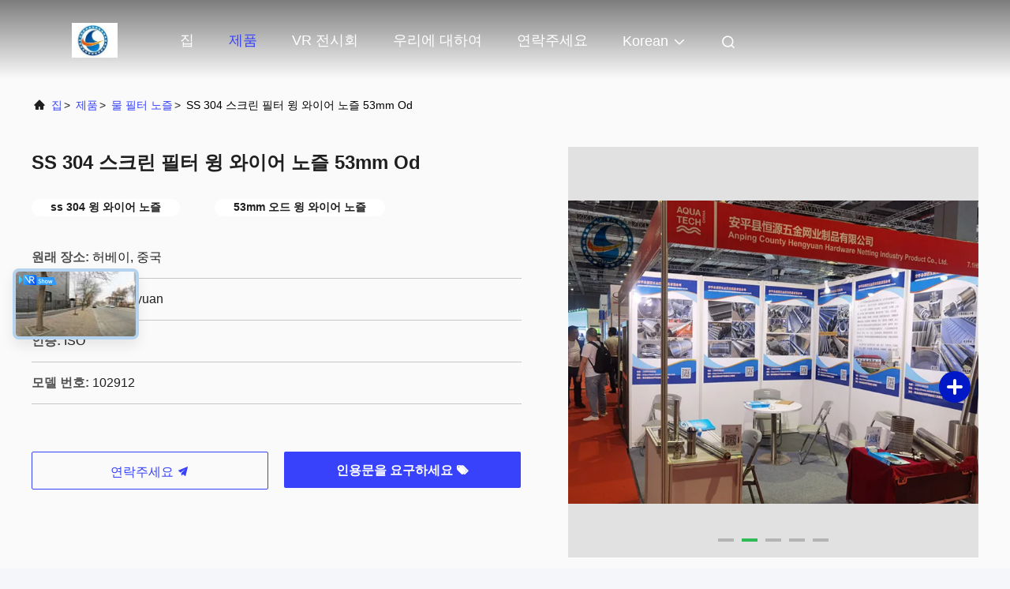

--- FILE ---
content_type: text/html
request_url: https://korean.johnsonwirescreen.com/sale-41246197-ss-304-screen-filter-wedge-wire-nozzle-53mm-od.html
body_size: 28241
content:

<!DOCTYPE html>
<html lang="ko">
<head>
	<meta charset="utf-8">
	<meta http-equiv="X-UA-Compatible" content="IE=edge">
	<meta name="viewport" content="width=device-width, initial-scale=1.0, maximum-scale=5.1">
    <title>SS 304 스크린 필터 윙 와이어 노즐 53mm Od</title>
    <meta name="keywords" content="물 필터 노즐, SS 304 스크린 필터 윙 와이어 노즐 53mm Od, 물 필터 노즐 판매, 물 필터 노즐 가격" />
    <meta name="description" content="고품질 SS 304 스크린 필터 윙 와이어 노즐 53mm Od 중국에서, 중국의 주요 상품 시장 물 필터 노즐 ,  물 필터 노즐 공장, 고품질 생산 SS 304 스크린 필터 윙 와이어 노즐 53mm Od 제품." />
     <link rel='preload'
					  href=/photo/johnsonwirescreen/sitetpl/style/commonV2.css?ver=1740719833 as='style'><link type='text/css' rel='stylesheet'
					  href=/photo/johnsonwirescreen/sitetpl/style/commonV2.css?ver=1740719833 media='all'><meta property="og:title" content="SS 304 스크린 필터 윙 와이어 노즐 53mm Od" />
<meta property="og:description" content="고품질 SS 304 스크린 필터 윙 와이어 노즐 53mm Od 중국에서, 중국의 주요 상품 시장 물 필터 노즐 ,  물 필터 노즐 공장, 고품질 생산 SS 304 스크린 필터 윙 와이어 노즐 53mm Od 제품." />
<meta property="og:type" content="product" />
<meta property="og:availability" content="instock" />
<meta property="og:site_name" content="Anping County Hengyuan Hardware Netting Industry Product Co.,Ltd." />
<meta property="og:url" content="https://korean.johnsonwirescreen.com/sale-41246197-ss-304-screen-filter-wedge-wire-nozzle-53mm-od.html" />
<meta property="og:image" content="https://korean.johnsonwirescreen.com/photo/ps160907890-ss_304_screen_filter_wedge_wire_nozzle_53mm_od.jpg" />
<link rel="canonical" href="https://korean.johnsonwirescreen.com/sale-41246197-ss-304-screen-filter-wedge-wire-nozzle-53mm-od.html" />
<link rel="alternate" href="https://m.korean.johnsonwirescreen.com/sale-41246197-ss-304-screen-filter-wedge-wire-nozzle-53mm-od.html" media="only screen and (max-width: 640px)" />
<link rel="stylesheet" type="text/css" href="/js/guidefirstcommon.css" />
<link rel="stylesheet" type="text/css" href="/js/guidecommon_99708.css" />
<style type="text/css">
/*<![CDATA[*/
.consent__cookie {position: fixed;top: 0;left: 0;width: 100%;height: 0%;z-index: 100000;}.consent__cookie_bg {position: fixed;top: 0;left: 0;width: 100%;height: 100%;background: #000;opacity: .6;display: none }.consent__cookie_rel {position: fixed;bottom:0;left: 0;width: 100%;background: #fff;display: -webkit-box;display: -ms-flexbox;display: flex;flex-wrap: wrap;padding: 24px 80px;-webkit-box-sizing: border-box;box-sizing: border-box;-webkit-box-pack: justify;-ms-flex-pack: justify;justify-content: space-between;-webkit-transition: all ease-in-out .3s;transition: all ease-in-out .3s }.consent__close {position: absolute;top: 20px;right: 20px;cursor: pointer }.consent__close svg {fill: #777 }.consent__close:hover svg {fill: #000 }.consent__cookie_box {flex: 1;word-break: break-word;}.consent__warm {color: #777;font-size: 16px;margin-bottom: 12px;line-height: 19px }.consent__title {color: #333;font-size: 20px;font-weight: 600;margin-bottom: 12px;line-height: 23px }.consent__itxt {color: #333;font-size: 14px;margin-bottom: 12px;display: -webkit-box;display: -ms-flexbox;display: flex;-webkit-box-align: center;-ms-flex-align: center;align-items: center }.consent__itxt i {display: -webkit-inline-box;display: -ms-inline-flexbox;display: inline-flex;width: 28px;height: 28px;border-radius: 50%;background: #e0f9e9;margin-right: 8px;-webkit-box-align: center;-ms-flex-align: center;align-items: center;-webkit-box-pack: center;-ms-flex-pack: center;justify-content: center }.consent__itxt svg {fill: #3ca860 }.consent__txt {color: #a6a6a6;font-size: 14px;margin-bottom: 8px;line-height: 17px }.consent__btns {display: -webkit-box;display: -ms-flexbox;display: flex;-webkit-box-orient: vertical;-webkit-box-direction: normal;-ms-flex-direction: column;flex-direction: column;-webkit-box-pack: center;-ms-flex-pack: center;justify-content: center;flex-shrink: 0;}.consent__btn {width: 280px;height: 40px;line-height: 40px;text-align: center;background: #3ca860;color: #fff;border-radius: 4px;margin: 8px 0;-webkit-box-sizing: border-box;box-sizing: border-box;cursor: pointer;font-size:14px}.consent__btn:hover {background: #00823b }.consent__btn.empty {color: #3ca860;border: 1px solid #3ca860;background: #fff }.consent__btn.empty:hover {background: #3ca860;color: #fff }.open .consent__cookie_bg {display: block }.open .consent__cookie_rel {bottom: 0 }@media (max-width: 760px) {.consent__btns {width: 100%;align-items: center;}.consent__cookie_rel {padding: 20px 24px }}.consent__cookie.open {display: block;}.consent__cookie {display: none;}
/*]]>*/
</style>
<style type="text/css">
/*<![CDATA[*/
@media only screen and (max-width:640px){.contact_now_dialog .content-wrap .desc{background-image:url(/images/cta_images/bg_s.png) !important}}.contact_now_dialog .content-wrap .content-wrap_header .cta-close{background-image:url(/images/cta_images/sprite.png) !important}.contact_now_dialog .content-wrap .desc{background-image:url(/images/cta_images/bg_l.png) !important}.contact_now_dialog .content-wrap .cta-btn i{background-image:url(/images/cta_images/sprite.png) !important}.contact_now_dialog .content-wrap .head-tip img{content:url(/images/cta_images/cta_contact_now.png) !important}.cusim{background-image:url(/images/imicon/im.svg) !important}.cuswa{background-image:url(/images/imicon/wa.png) !important}.cusall{background-image:url(/images/imicon/allchat.svg) !important}
/*]]>*/
</style>
<script type="text/javascript" src="/js/guidefirstcommon.js"></script>
<script type="text/javascript">
/*<![CDATA[*/
window.isvideotpl = 1;window.detailurl = '/videos-41246197-ss-304-screen-filter-wedge-wire-nozzle-53mm-od.html';
var colorUrl = '';var isShowGuide = 2;var showGuideColor = 0;var im_appid = 10003;var im_msg="Good day, what product are you looking for?";

var cta_cid = 28990;var use_defaulProductInfo = 1;var cta_pid = 41246197;var test_company = 0;var webim_domain = '';var company_type = 0;var cta_equipment = 'pc'; var setcookie = 'setwebimCookie(37807,41246197,0)'; var whatsapplink = "https://wa.me/8613903185920?text=Hi%2C+I%27m+interested+in+SS+304+%EC%8A%A4%ED%81%AC%EB%A6%B0+%ED%95%84%ED%84%B0+%EC%9C%99+%EC%99%80%EC%9D%B4%EC%96%B4+%EB%85%B8%EC%A6%90+53mm+Od."; function insertMeta(){var str = '<meta name="mobile-web-app-capable" content="yes" /><meta name="viewport" content="width=device-width, initial-scale=1.0" />';document.head.insertAdjacentHTML('beforeend',str);} var element = document.querySelector('a.footer_webim_a[href="/webim/webim_tab.html"]');if (element) {element.parentNode.removeChild(element);}

var colorUrl = '';
var aisearch = 0;
var selfUrl = '';
window.playerReportUrl='/vod/view_count/report';
var query_string = ["Products","Detail"];
var g_tp = '';
var customtplcolor = 99708;
var str_chat = '채팅';
				var str_call_now = '지금 전화해';
var str_chat_now = '지금 얘기해';
var str_contact1 = '최상의 가격을 얻으세요';var str_chat_lang='korean';var str_contact2 = '가격 확인';var str_contact2 = '가장 좋은 가격';var str_contact = '연락하다';
window.predomainsub = "";
/*]]>*/
</script>
</head>
<body>
<img src="/logo.gif" style="display:none" alt="logo"/>
<a style="display: none!important;" title="Anping County Hengyuan Hardware Netting Industry Product Co.,Ltd." class="float-inquiry" href="/contactnow.html" onclick='setinquiryCookie("{\"showproduct\":1,\"pid\":\"41246197\",\"name\":\"SS 304 \\uc2a4\\ud06c\\ub9b0 \\ud544\\ud130 \\uc719 \\uc640\\uc774\\uc5b4 \\ub178\\uc990 53mm Od\",\"source_url\":\"\\/videos-41246197-ss-304-screen-filter-wedge-wire-nozzle-53mm-od.html\",\"picurl\":\"\\/photo\\/pd160907890-ss_304_screen_filter_wedge_wire_nozzle_53mm_od.jpg\",\"propertyDetail\":[[\"\\uc774\\ub984\",\"\\uc6e8\\uc9c0 \\uc640\\uc774\\uc5b4 \\uc2a4\\ud06c\\ub9b0 \\ud544\\ud130 \\ub178\\uc990\"],[\"\\uc18c\\uc7ac\",\"\\uc2a4\\ud14c\\uc778\\ub9ac\\uc2a4 \\uc2a4\\ud2f8 304\"],[\"OD\",\"53mm\"],[\"\\uc2ac\\ub86f\\uc0ac\\uc774\\uc988\",\"0.25 \\ubc00\\ub9ac\\ubbf8\\ud130\"]],\"company_name\":null,\"picurl_c\":\"\\/photo\\/pc160907890-ss_304_screen_filter_wedge_wire_nozzle_53mm_od.jpg\",\"price\":\"Negotiated price\",\"username\":\"Orange Song\",\"viewTime\":\"\\ub9c8\\uc9c0\\ub9c9 \\ub85c\\uadf8\\uc778 : 4 \\uc2dc\\uac04 34 minuts \\uc804\",\"subject\":\"\\uc81c\\ubc1c \\ubcf8\\uc120 \\uc778\\ub3c4 \\uac00\\uaca9\\uc744 \\ubcf4\\ub0bc SS 304 \\uc2a4\\ud06c\\ub9b0 \\ud544\\ud130 \\uc719 \\uc640\\uc774\\uc5b4 \\ub178\\uc990 53mm Od\",\"countrycode\":\"\"}");'></a>
<!-- Event snippet for johnsonwirescreen-独立站-28990-转化 conversion page
In your html page, add the snippet and call gtag_report_conversion when someone clicks on the chosen link or button. -->
<script>
function gtag_report_conversion(url) {
  var callback = function () {
    if (typeof(url) != 'undefined') {
      window.location = url;
    }
  };
  gtag('event', 'conversion', {
      'send_to': 'AW-11479457110/D-SmCI2B-YoZENa66uEq',
      'event_callback': callback
  });
  return false;
}
</script>
<script>
var originProductInfo = '';
var originProductInfo = {"showproduct":1,"pid":"41246197","name":"SS 304 \uc2a4\ud06c\ub9b0 \ud544\ud130 \uc719 \uc640\uc774\uc5b4 \ub178\uc990 53mm Od","source_url":"\/videos-41246197-ss-304-screen-filter-wedge-wire-nozzle-53mm-od.html","picurl":"\/photo\/pd160907890-ss_304_screen_filter_wedge_wire_nozzle_53mm_od.jpg","propertyDetail":[["\uc774\ub984","\uc6e8\uc9c0 \uc640\uc774\uc5b4 \uc2a4\ud06c\ub9b0 \ud544\ud130 \ub178\uc990"],["\uc18c\uc7ac","\uc2a4\ud14c\uc778\ub9ac\uc2a4 \uc2a4\ud2f8 304"],["OD","53mm"],["\uc2ac\ub86f\uc0ac\uc774\uc988","0.25 \ubc00\ub9ac\ubbf8\ud130"]],"company_name":null,"picurl_c":"\/photo\/pc160907890-ss_304_screen_filter_wedge_wire_nozzle_53mm_od.jpg","price":"Negotiated price","username":"Orange Song","viewTime":"\ub9c8\uc9c0\ub9c9 \ub85c\uadf8\uc778 : 9 \uc2dc\uac04 34 minuts \uc804","subject":"\uc218 \uacf5\uae09 SS 304 \uc2a4\ud06c\ub9b0 \ud544\ud130 \uc719 \uc640\uc774\uc5b4 \ub178\uc990 53mm Od \uc6b0\ub9ac?","countrycode":""};
var save_url = "/contactsave.html";
var update_url = "/updateinquiry.html";
var productInfo = {};
var defaulProductInfo = {};
var myDate = new Date();
var curDate = myDate.getFullYear()+'-'+(parseInt(myDate.getMonth())+1)+'-'+myDate.getDate();
var message = '';
var default_pop = 1;
var leaveMessageDialog = document.getElementsByClassName('leave-message-dialog')[0]; // 获取弹层
var _$$ = function (dom) {
    return document.querySelectorAll(dom);
};
resInfo = originProductInfo;
resInfo['name'] = resInfo['name'] || '';
defaulProductInfo.pid = resInfo['pid'];
defaulProductInfo.productName = resInfo['name'] ?? '';
defaulProductInfo.productInfo = resInfo['propertyDetail'];
defaulProductInfo.productImg = resInfo['picurl_c'];
defaulProductInfo.subject = resInfo['subject'] ?? '';
defaulProductInfo.productImgAlt = resInfo['name'] ?? '';
var inquirypopup_tmp = 1;
var message = '소중한,'+'\r\n'+"나는 관심이있다"+' '+trim(resInfo['name'])+", 유형, 크기, MOQ, 재료 등과 같은 자세한 내용을 보내 주시겠습니까?"+'\r\n'+"감사!"+'\r\n'+"답변 기다 리 겠 습 니 다.";
var message_1 = '소중한,'+'\r\n'+"나는 관심이있다"+' '+trim(resInfo['name'])+", 유형, 크기, MOQ, 재료 등과 같은 자세한 내용을 보내 주시겠습니까?"+'\r\n'+"감사!"+'\r\n'+"답변 기다 리 겠 습 니 다.";
var message_2 = '여보세요,'+'\r\n'+"내가 찾고 있어요"+' '+trim(resInfo['name'])+", 가격, 사양 및 사진을 보내주십시오."+'\r\n'+"귀하의 신속한 응답은 매우 감사하겠습니다."+'\r\n'+"자세한 내용은 저에게 연락 주시기 바랍니다."+'\r\n'+"감사합니다.";
var message_3 = '여보세요,'+'\r\n'+trim(resInfo['name'])+' '+"내 기대를 충족합니다."+'\r\n'+"저에게 제일 가격 및 다른 제품 정보를주십시오."+'\r\n'+"제 메일을 통해 저에게 연락 주시기 바랍니다."+'\r\n'+"감사합니다.";

var message_4 = '소중한,'+'\r\n'+"당신의 FOB 가격은 무엇입니까"+' '+trim(resInfo['name'])+'?'+'\r\n'+"가장 가까운 항구 이름은 무엇입니까?"+'\r\n'+"가능한 한 빨리 답장 해 주시면 추가 정보를 공유하는 것이 좋습니다."+'\r\n'+"문안 인사!";
var message_5 = '안녕,'+'\r\n'+"나는 당신의"+' '+trim(resInfo['name'])+'.'+'\r\n'+"제품 세부 정보를 보내주세요."+'\r\n'+"빠른 답장을 기다리겠습니다."+'\r\n'+"저에게 우편으로 연락 주시기 바랍니다."+'\r\n'+"문안 인사!";

var message_6 = '소중한,'+'\r\n'+"귀하의 정보를 제공해주십시오."+' '+trim(resInfo['name'])+", 유형, 크기, 재질 및 물론 최고의 가격과 같은."+'\r\n'+"빠른 답장을 기다리겠습니다."+'\r\n'+"당신을 감사하십시오!";
var message_7 = '소중한,'+'\r\n'+"당신은 공급할 수 있습니까"+' '+trim(resInfo['name'])+" 우리를 위해?"+'\r\n'+"먼저 가격표와 일부 제품 세부 정보를 원합니다."+'\r\n'+"최대한 빨리 답변을 받고 협력을 기대합니다."+'\r\n'+"대단히 감사합니다.";
var message_8 = '안녕하세요,'+'\r\n'+"내가 찾고 있어요"+' '+trim(resInfo['name'])+", 좀 더 자세한 제품 정보를 알려주세요."+'\r\n'+"답장을 기다리겠습니다."+'\r\n'+"당신을 감사하십시오!";
var message_9 = '여보세요,'+'\r\n'+"너의"+' '+trim(resInfo['name'])+" 내 요구 사항을 아주 잘 충족합니다."+'\r\n'+"가격, 사양 및 유사한 모델을 보내주십시오."+'\r\n'+"저와 자유롭게 채팅하십시오."+'\r\n'+"감사!";
var message_10 = '소중한,'+'\r\n'+"자세한 내용과 인용문에 대해 더 알고 싶습니다."+' '+trim(resInfo['name'])+'.'+'\r\n'+"주저하지 말고 연락주세요."+'\r\n'+"문안 인사!";

var r = getRandom(1,10);

defaulProductInfo.message = eval("message_"+r);
    defaulProductInfo.message = eval("message_"+r);
        var mytAjax = {

    post: function(url, data, fn) {
        var xhr = new XMLHttpRequest();
        xhr.open("POST", url, true);
        xhr.setRequestHeader("Content-Type", "application/x-www-form-urlencoded;charset=UTF-8");
        xhr.setRequestHeader("X-Requested-With", "XMLHttpRequest");
        xhr.setRequestHeader('Content-Type','text/plain;charset=UTF-8');
        xhr.onreadystatechange = function() {
            if(xhr.readyState == 4 && (xhr.status == 200 || xhr.status == 304)) {
                fn.call(this, xhr.responseText);
            }
        };
        xhr.send(data);
    },

    postform: function(url, data, fn) {
        var xhr = new XMLHttpRequest();
        xhr.open("POST", url, true);
        xhr.setRequestHeader("X-Requested-With", "XMLHttpRequest");
        xhr.onreadystatechange = function() {
            if(xhr.readyState == 4 && (xhr.status == 200 || xhr.status == 304)) {
                fn.call(this, xhr.responseText);
            }
        };
        xhr.send(data);
    }
};
/*window.onload = function(){
    leaveMessageDialog = document.getElementsByClassName('leave-message-dialog')[0];
    if (window.localStorage.recordDialogStatus=='undefined' || (window.localStorage.recordDialogStatus!='undefined' && window.localStorage.recordDialogStatus != curDate)) {
        setTimeout(function(){
            if(parseInt(inquirypopup_tmp%10) == 1){
                creatDialog(defaulProductInfo, 1);
            }
        }, 6000);
    }
};*/
function trim(str)
{
    str = str.replace(/(^\s*)/g,"");
    return str.replace(/(\s*$)/g,"");
};
function getRandom(m,n){
    var num = Math.floor(Math.random()*(m - n) + n);
    return num;
};
function strBtn(param) {

    var starattextarea = document.getElementById("textareamessage").value.length;
    var email = document.getElementById("startEmail").value;

    var default_tip = document.querySelectorAll(".watermark_container").length;
    if (20 < starattextarea && starattextarea < 3000) {
        if(default_tip>0){
            document.getElementById("textareamessage1").parentNode.parentNode.nextElementSibling.style.display = "none";
        }else{
            document.getElementById("textareamessage1").parentNode.nextElementSibling.style.display = "none";
        }

    } else {
        if(default_tip>0){
            document.getElementById("textareamessage1").parentNode.parentNode.nextElementSibling.style.display = "block";
        }else{
            document.getElementById("textareamessage1").parentNode.nextElementSibling.style.display = "block";
        }

        return;
    }

    // var re = /^([a-zA-Z0-9_-])+@([a-zA-Z0-9_-])+\.([a-zA-Z0-9_-])+/i;/*邮箱不区分大小写*/
    var re = /^[a-zA-Z0-9][\w-]*(\.?[\w-]+)*@[a-zA-Z0-9-]+(\.[a-zA-Z0-9]+)+$/i;
    if (!re.test(email)) {
        document.getElementById("startEmail").nextElementSibling.style.display = "block";
        return;
    } else {
        document.getElementById("startEmail").nextElementSibling.style.display = "none";
    }

    var subject = document.getElementById("pop_subject").value;
    var pid = document.getElementById("pop_pid").value;
    var message = document.getElementById("textareamessage").value;
    var sender_email = document.getElementById("startEmail").value;
    var tel = '';
    if (document.getElementById("tel0") != undefined && document.getElementById("tel0") != '')
        tel = document.getElementById("tel0").value;
    var form_serialize = '&tel='+tel;

    form_serialize = form_serialize.replace(/\+/g, "%2B");
    mytAjax.post(save_url,"pid="+pid+"&subject="+subject+"&email="+sender_email+"&message="+(message)+form_serialize,function(res){
        var mes = JSON.parse(res);
        if(mes.status == 200){
            var iid = mes.iid;
            document.getElementById("pop_iid").value = iid;
            document.getElementById("pop_uuid").value = mes.uuid;

            if(typeof gtag_report_conversion === "function"){
                gtag_report_conversion();//执行统计js代码
            }
            if(typeof fbq === "function"){
                fbq('track','Purchase');//执行统计js代码
            }
        }
    });
    for (var index = 0; index < document.querySelectorAll(".dialog-content-pql").length; index++) {
        document.querySelectorAll(".dialog-content-pql")[index].style.display = "none";
    };
    $('#idphonepql').val(tel);
    document.getElementById("dialog-content-pql-id").style.display = "block";
    ;
};
function twoBtnOk(param) {

    var selectgender = document.getElementById("Mr").innerHTML;
    var iid = document.getElementById("pop_iid").value;
    var sendername = document.getElementById("idnamepql").value;
    var senderphone = document.getElementById("idphonepql").value;
    var sendercname = document.getElementById("idcompanypql").value;
    var uuid = document.getElementById("pop_uuid").value;
    var gender = 2;
    if(selectgender == 'Mr.') gender = 0;
    if(selectgender == 'Mrs.') gender = 1;
    var pid = document.getElementById("pop_pid").value;
    var form_serialize = '';

        form_serialize = form_serialize.replace(/\+/g, "%2B");

    mytAjax.post(update_url,"iid="+iid+"&gender="+gender+"&uuid="+uuid+"&name="+(sendername)+"&tel="+(senderphone)+"&company="+(sendercname)+form_serialize,function(res){});

    for (var index = 0; index < document.querySelectorAll(".dialog-content-pql").length; index++) {
        document.querySelectorAll(".dialog-content-pql")[index].style.display = "none";
    };
    document.getElementById("dialog-content-pql-ok").style.display = "block";

};
function toCheckMust(name) {
    $('#'+name+'error').hide();
}
function handClidk(param) {
    var starattextarea = document.getElementById("textareamessage1").value.length;
    var email = document.getElementById("startEmail1").value;
    var default_tip = document.querySelectorAll(".watermark_container").length;
    if (20 < starattextarea && starattextarea < 3000) {
        if(default_tip>0){
            document.getElementById("textareamessage1").parentNode.parentNode.nextElementSibling.style.display = "none";
        }else{
            document.getElementById("textareamessage1").parentNode.nextElementSibling.style.display = "none";
        }

    } else {
        if(default_tip>0){
            document.getElementById("textareamessage1").parentNode.parentNode.nextElementSibling.style.display = "block";
        }else{
            document.getElementById("textareamessage1").parentNode.nextElementSibling.style.display = "block";
        }

        return;
    }

    // var re = /^([a-zA-Z0-9_-])+@([a-zA-Z0-9_-])+\.([a-zA-Z0-9_-])+/i;
    var re = /^[a-zA-Z0-9][\w-]*(\.?[\w-]+)*@[a-zA-Z0-9-]+(\.[a-zA-Z0-9]+)+$/i;
    if (!re.test(email)) {
        document.getElementById("startEmail1").nextElementSibling.style.display = "block";
        return;
    } else {
        document.getElementById("startEmail1").nextElementSibling.style.display = "none";
    }

    var subject = document.getElementById("pop_subject").value;
    var pid = document.getElementById("pop_pid").value;
    var message = document.getElementById("textareamessage1").value;
    var sender_email = document.getElementById("startEmail1").value;
    var form_serialize = tel = '';
    if (document.getElementById("tel1") != undefined && document.getElementById("tel1") != '')
        tel = document.getElementById("tel1").value;
        mytAjax.post(save_url,"email="+sender_email+"&tel="+tel+"&pid="+pid+"&message="+message+"&subject="+subject+form_serialize,function(res){

        var mes = JSON.parse(res);
        if(mes.status == 200){
            var iid = mes.iid;
            document.getElementById("pop_iid").value = iid;
            document.getElementById("pop_uuid").value = mes.uuid;
            if(typeof gtag_report_conversion === "function"){
                gtag_report_conversion();//执行统计js代码
            }
        }

    });
    for (var index = 0; index < document.querySelectorAll(".dialog-content-pql").length; index++) {
        document.querySelectorAll(".dialog-content-pql")[index].style.display = "none";
    };
    $('#idphonepql').val(tel);
    document.getElementById("dialog-content-pql-id").style.display = "block";

};
window.addEventListener('load', function () {
    $('.checkbox-wrap label').each(function(){
        if($(this).find('input').prop('checked')){
            $(this).addClass('on')
        }else {
            $(this).removeClass('on')
        }
    })
    $(document).on('click', '.checkbox-wrap label' , function(ev){
        if (ev.target.tagName.toUpperCase() != 'INPUT') {
            $(this).toggleClass('on')
        }
    })
})

function hand_video(pdata) {
    data = JSON.parse(pdata);
    productInfo.productName = data.productName;
    productInfo.productInfo = data.productInfo;
    productInfo.productImg = data.productImg;
    productInfo.subject = data.subject;

    var message = '소중한,'+'\r\n'+"나는 관심이있다"+' '+trim(data.productName)+", 유형, 크기, 수량, 재료 등과 같은 자세한 내용을 보내 주시겠습니까?"+'\r\n'+"감사!"+'\r\n'+"답변 기다 리 겠 습 니 다.";

    var message = '소중한,'+'\r\n'+"나는 관심이있다"+' '+trim(data.productName)+", 유형, 크기, MOQ, 재료 등과 같은 자세한 내용을 보내 주시겠습니까?"+'\r\n'+"감사!"+'\r\n'+"답변 기다 리 겠 습 니 다.";
    var message_1 = '소중한,'+'\r\n'+"나는 관심이있다"+' '+trim(data.productName)+", 유형, 크기, MOQ, 재료 등과 같은 자세한 내용을 보내 주시겠습니까?"+'\r\n'+"감사!"+'\r\n'+"답변 기다 리 겠 습 니 다.";
    var message_2 = '여보세요,'+'\r\n'+"내가 찾고 있어요"+' '+trim(data.productName)+", 가격, 사양 및 사진을 보내주십시오."+'\r\n'+"귀하의 신속한 응답은 매우 감사하겠습니다."+'\r\n'+"자세한 내용은 저에게 연락 주시기 바랍니다."+'\r\n'+"감사합니다.";
    var message_3 = '여보세요,'+'\r\n'+trim(data.productName)+' '+"내 기대를 충족합니다."+'\r\n'+"저에게 제일 가격 및 다른 제품 정보를주십시오."+'\r\n'+"제 메일을 통해 저에게 연락 주시기 바랍니다."+'\r\n'+"감사합니다.";

    var message_4 = '소중한,'+'\r\n'+"당신의 FOB 가격은 무엇입니까"+' '+trim(data.productName)+'?'+'\r\n'+"가장 가까운 항구 이름은 무엇입니까?"+'\r\n'+"가능한 한 빨리 답장 해 주시면 추가 정보를 공유하는 것이 좋습니다."+'\r\n'+"문안 인사!";
    var message_5 = '안녕,'+'\r\n'+"나는 당신의"+' '+trim(data.productName)+'.'+'\r\n'+"제품 세부 정보를 보내주세요."+'\r\n'+"빠른 답장을 기다리겠습니다."+'\r\n'+"저에게 우편으로 연락 주시기 바랍니다."+'\r\n'+"문안 인사!";

    var message_6 = '소중한,'+'\r\n'+"귀하의 정보를 제공해주십시오."+' '+trim(data.productName)+", 유형, 크기, 재질 및 물론 최고의 가격과 같은."+'\r\n'+"빠른 답장을 기다리겠습니다."+'\r\n'+"당신을 감사하십시오!";
    var message_7 = '소중한,'+'\r\n'+"당신은 공급할 수 있습니까"+' '+trim(data.productName)+" 우리를 위해?"+'\r\n'+"먼저 가격표와 일부 제품 세부 정보를 원합니다."+'\r\n'+"최대한 빨리 답변을 받고 협력을 기대합니다."+'\r\n'+"대단히 감사합니다.";
    var message_8 = '안녕하세요,'+'\r\n'+"내가 찾고 있어요"+' '+trim(data.productName)+", 좀 더 자세한 제품 정보를 알려주세요."+'\r\n'+"답장을 기다리겠습니다."+'\r\n'+"당신을 감사하십시오!";
    var message_9 = '여보세요,'+'\r\n'+"너의"+' '+trim(data.productName)+" 내 요구 사항을 아주 잘 충족합니다."+'\r\n'+"가격, 사양 및 유사한 모델을 보내주십시오."+'\r\n'+"저와 자유롭게 채팅하십시오."+'\r\n'+"감사!";
    var message_10 = '소중한,'+'\r\n'+"자세한 내용과 인용문에 대해 더 알고 싶습니다."+' '+trim(data.productName)+'.'+'\r\n'+"주저하지 말고 연락주세요."+'\r\n'+"문안 인사!";

    var r = getRandom(1,10);

    productInfo.message = eval("message_"+r);
            if(parseInt(inquirypopup_tmp/10) == 1){
        productInfo.message = "";
    }
    productInfo.pid = data.pid;
    creatDialog(productInfo, 2);
};

function handDialog(pdata) {
    data = JSON.parse(pdata);
    productInfo.productName = data.productName;
    productInfo.productInfo = data.productInfo;
    productInfo.productImg = data.productImg;
    productInfo.subject = data.subject;

    var message = '소중한,'+'\r\n'+"나는 관심이있다"+' '+trim(data.productName)+", 유형, 크기, 수량, 재료 등과 같은 자세한 내용을 보내 주시겠습니까?"+'\r\n'+"감사!"+'\r\n'+"답변 기다 리 겠 습 니 다.";

    var message = '소중한,'+'\r\n'+"나는 관심이있다"+' '+trim(data.productName)+", 유형, 크기, MOQ, 재료 등과 같은 자세한 내용을 보내 주시겠습니까?"+'\r\n'+"감사!"+'\r\n'+"답변 기다 리 겠 습 니 다.";
    var message_1 = '소중한,'+'\r\n'+"나는 관심이있다"+' '+trim(data.productName)+", 유형, 크기, MOQ, 재료 등과 같은 자세한 내용을 보내 주시겠습니까?"+'\r\n'+"감사!"+'\r\n'+"답변 기다 리 겠 습 니 다.";
    var message_2 = '여보세요,'+'\r\n'+"내가 찾고 있어요"+' '+trim(data.productName)+", 가격, 사양 및 사진을 보내주십시오."+'\r\n'+"귀하의 신속한 응답은 매우 감사하겠습니다."+'\r\n'+"자세한 내용은 저에게 연락 주시기 바랍니다."+'\r\n'+"감사합니다.";
    var message_3 = '여보세요,'+'\r\n'+trim(data.productName)+' '+"내 기대를 충족합니다."+'\r\n'+"저에게 제일 가격 및 다른 제품 정보를주십시오."+'\r\n'+"제 메일을 통해 저에게 연락 주시기 바랍니다."+'\r\n'+"감사합니다.";

    var message_4 = '소중한,'+'\r\n'+"당신의 FOB 가격은 무엇입니까"+' '+trim(data.productName)+'?'+'\r\n'+"가장 가까운 항구 이름은 무엇입니까?"+'\r\n'+"가능한 한 빨리 답장 해 주시면 추가 정보를 공유하는 것이 좋습니다."+'\r\n'+"문안 인사!";
    var message_5 = '안녕,'+'\r\n'+"나는 당신의"+' '+trim(data.productName)+'.'+'\r\n'+"제품 세부 정보를 보내주세요."+'\r\n'+"빠른 답장을 기다리겠습니다."+'\r\n'+"저에게 우편으로 연락 주시기 바랍니다."+'\r\n'+"문안 인사!";

    var message_6 = '소중한,'+'\r\n'+"귀하의 정보를 제공해주십시오."+' '+trim(data.productName)+", 유형, 크기, 재질 및 물론 최고의 가격과 같은."+'\r\n'+"빠른 답장을 기다리겠습니다."+'\r\n'+"당신을 감사하십시오!";
    var message_7 = '소중한,'+'\r\n'+"당신은 공급할 수 있습니까"+' '+trim(data.productName)+" 우리를 위해?"+'\r\n'+"먼저 가격표와 일부 제품 세부 정보를 원합니다."+'\r\n'+"최대한 빨리 답변을 받고 협력을 기대합니다."+'\r\n'+"대단히 감사합니다.";
    var message_8 = '안녕하세요,'+'\r\n'+"내가 찾고 있어요"+' '+trim(data.productName)+", 좀 더 자세한 제품 정보를 알려주세요."+'\r\n'+"답장을 기다리겠습니다."+'\r\n'+"당신을 감사하십시오!";
    var message_9 = '여보세요,'+'\r\n'+"너의"+' '+trim(data.productName)+" 내 요구 사항을 아주 잘 충족합니다."+'\r\n'+"가격, 사양 및 유사한 모델을 보내주십시오."+'\r\n'+"저와 자유롭게 채팅하십시오."+'\r\n'+"감사!";
    var message_10 = '소중한,'+'\r\n'+"자세한 내용과 인용문에 대해 더 알고 싶습니다."+' '+trim(data.productName)+'.'+'\r\n'+"주저하지 말고 연락주세요."+'\r\n'+"문안 인사!";

    var r = getRandom(1,10);
    productInfo.message = eval("message_"+r);
            if(parseInt(inquirypopup_tmp/10) == 1){
        productInfo.message = "";
    }
    productInfo.pid = data.pid;
    creatDialog(productInfo, 2);
};

function closepql(param) {

    leaveMessageDialog.style.display = 'none';
};

function closepql2(param) {

    for (var index = 0; index < document.querySelectorAll(".dialog-content-pql").length; index++) {
        document.querySelectorAll(".dialog-content-pql")[index].style.display = "none";
    };
    document.getElementById("dialog-content-pql-ok").style.display = "block";
};

function decodeHtmlEntities(str) {
    var tempElement = document.createElement('div');
    tempElement.innerHTML = str;
    return tempElement.textContent || tempElement.innerText || '';
}

function initProduct(productInfo,type){

    productInfo.productName = decodeHtmlEntities(productInfo.productName);
    productInfo.message = decodeHtmlEntities(productInfo.message);

    leaveMessageDialog = document.getElementsByClassName('leave-message-dialog')[0];
    leaveMessageDialog.style.display = "block";
    if(type == 3){
        var popinquiryemail = document.getElementById("popinquiryemail").value;
        _$$("#startEmail1")[0].value = popinquiryemail;
    }else{
        _$$("#startEmail1")[0].value = "";
    }
    _$$("#startEmail")[0].value = "";
    _$$("#idnamepql")[0].value = "";
    _$$("#idphonepql")[0].value = "";
    _$$("#idcompanypql")[0].value = "";

    _$$("#pop_pid")[0].value = productInfo.pid;
    _$$("#pop_subject")[0].value = productInfo.subject;
    
    if(parseInt(inquirypopup_tmp/10) == 1){
        productInfo.message = "";
    }

    _$$("#textareamessage1")[0].value = productInfo.message;
    _$$("#textareamessage")[0].value = productInfo.message;

    _$$("#dialog-content-pql-id .titlep")[0].innerHTML = productInfo.productName;
    _$$("#dialog-content-pql-id img")[0].setAttribute("src", productInfo.productImg);
    _$$("#dialog-content-pql-id img")[0].setAttribute("alt", productInfo.productImgAlt);

    _$$("#dialog-content-pql-id-hand img")[0].setAttribute("src", productInfo.productImg);
    _$$("#dialog-content-pql-id-hand img")[0].setAttribute("alt", productInfo.productImgAlt);
    _$$("#dialog-content-pql-id-hand .titlep")[0].innerHTML = productInfo.productName;

    if (productInfo.productInfo.length > 0) {
        var ul2, ul;
        ul = document.createElement("ul");
        for (var index = 0; index < productInfo.productInfo.length; index++) {
            var el = productInfo.productInfo[index];
            var li = document.createElement("li");
            var span1 = document.createElement("span");
            span1.innerHTML = el[0] + ":";
            var span2 = document.createElement("span");
            span2.innerHTML = el[1];
            li.appendChild(span1);
            li.appendChild(span2);
            ul.appendChild(li);

        }
        ul2 = ul.cloneNode(true);
        if (type === 1) {
            _$$("#dialog-content-pql-id .left")[0].replaceChild(ul, _$$("#dialog-content-pql-id .left ul")[0]);
        } else {
            _$$("#dialog-content-pql-id-hand .left")[0].replaceChild(ul2, _$$("#dialog-content-pql-id-hand .left ul")[0]);
            _$$("#dialog-content-pql-id .left")[0].replaceChild(ul, _$$("#dialog-content-pql-id .left ul")[0]);
        }
    };
    for (var index = 0; index < _$$("#dialog-content-pql-id .right ul li").length; index++) {
        _$$("#dialog-content-pql-id .right ul li")[index].addEventListener("click", function (params) {
            _$$("#dialog-content-pql-id .right #Mr")[0].innerHTML = this.innerHTML
        }, false)

    };

};
function closeInquiryCreateDialog() {
    document.getElementById("xuanpan_dialog_box_pql").style.display = "none";
};
function showInquiryCreateDialog() {
    document.getElementById("xuanpan_dialog_box_pql").style.display = "block";
};
function submitPopInquiry(){
    var message = document.getElementById("inquiry_message").value;
    var email = document.getElementById("inquiry_email").value;
    var subject = defaulProductInfo.subject;
    var pid = defaulProductInfo.pid;
    if (email === undefined) {
        showInquiryCreateDialog();
        document.getElementById("inquiry_email").style.border = "1px solid red";
        return false;
    };
    if (message === undefined) {
        showInquiryCreateDialog();
        document.getElementById("inquiry_message").style.border = "1px solid red";
        return false;
    };
    if (email.search(/^\w+((-\w+)|(\.\w+))*\@[A-Za-z0-9]+((\.|-)[A-Za-z0-9]+)*\.[A-Za-z0-9]+$/) == -1) {
        document.getElementById("inquiry_email").style.border= "1px solid red";
        showInquiryCreateDialog();
        return false;
    } else {
        document.getElementById("inquiry_email").style.border= "";
    };
    if (message.length < 20 || message.length >3000) {
        showInquiryCreateDialog();
        document.getElementById("inquiry_message").style.border = "1px solid red";
        return false;
    } else {
        document.getElementById("inquiry_message").style.border = "";
    };
    var tel = '';
    if (document.getElementById("tel") != undefined && document.getElementById("tel") != '')
        tel = document.getElementById("tel").value;

    mytAjax.post(save_url,"pid="+pid+"&subject="+subject+"&email="+email+"&message="+(message)+'&tel='+tel,function(res){
        var mes = JSON.parse(res);
        if(mes.status == 200){
            var iid = mes.iid;
            document.getElementById("pop_iid").value = iid;
            document.getElementById("pop_uuid").value = mes.uuid;

        }
    });
    initProduct(defaulProductInfo);
    for (var index = 0; index < document.querySelectorAll(".dialog-content-pql").length; index++) {
        document.querySelectorAll(".dialog-content-pql")[index].style.display = "none";
    };
    $('#idphonepql').val(tel);
    document.getElementById("dialog-content-pql-id").style.display = "block";

};

//带附件上传
function submitPopInquiryfile(email_id,message_id,check_sort,name_id,phone_id,company_id,attachments){

    if(typeof(check_sort) == 'undefined'){
        check_sort = 0;
    }
    var message = document.getElementById(message_id).value;
    var email = document.getElementById(email_id).value;
    var attachments = document.getElementById(attachments).value;
    if(typeof(name_id) !== 'undefined' && name_id != ""){
        var name  = document.getElementById(name_id).value;
    }
    if(typeof(phone_id) !== 'undefined' && phone_id != ""){
        var phone = document.getElementById(phone_id).value;
    }
    if(typeof(company_id) !== 'undefined' && company_id != ""){
        var company = document.getElementById(company_id).value;
    }
    var subject = defaulProductInfo.subject;
    var pid = defaulProductInfo.pid;

    if(check_sort == 0){
        if (email === undefined) {
            showInquiryCreateDialog();
            document.getElementById(email_id).style.border = "1px solid red";
            return false;
        };
        if (message === undefined) {
            showInquiryCreateDialog();
            document.getElementById(message_id).style.border = "1px solid red";
            return false;
        };

        if (email.search(/^\w+((-\w+)|(\.\w+))*\@[A-Za-z0-9]+((\.|-)[A-Za-z0-9]+)*\.[A-Za-z0-9]+$/) == -1) {
            document.getElementById(email_id).style.border= "1px solid red";
            showInquiryCreateDialog();
            return false;
        } else {
            document.getElementById(email_id).style.border= "";
        };
        if (message.length < 20 || message.length >3000) {
            showInquiryCreateDialog();
            document.getElementById(message_id).style.border = "1px solid red";
            return false;
        } else {
            document.getElementById(message_id).style.border = "";
        };
    }else{

        if (message === undefined) {
            showInquiryCreateDialog();
            document.getElementById(message_id).style.border = "1px solid red";
            return false;
        };

        if (email === undefined) {
            showInquiryCreateDialog();
            document.getElementById(email_id).style.border = "1px solid red";
            return false;
        };

        if (message.length < 20 || message.length >3000) {
            showInquiryCreateDialog();
            document.getElementById(message_id).style.border = "1px solid red";
            return false;
        } else {
            document.getElementById(message_id).style.border = "";
        };

        if (email.search(/^\w+((-\w+)|(\.\w+))*\@[A-Za-z0-9]+((\.|-)[A-Za-z0-9]+)*\.[A-Za-z0-9]+$/) == -1) {
            document.getElementById(email_id).style.border= "1px solid red";
            showInquiryCreateDialog();
            return false;
        } else {
            document.getElementById(email_id).style.border= "";
        };

    };

    mytAjax.post(save_url,"pid="+pid+"&subject="+subject+"&email="+email+"&message="+message+"&company="+company+"&attachments="+attachments,function(res){
        var mes = JSON.parse(res);
        if(mes.status == 200){
            var iid = mes.iid;
            document.getElementById("pop_iid").value = iid;
            document.getElementById("pop_uuid").value = mes.uuid;

            if(typeof gtag_report_conversion === "function"){
                gtag_report_conversion();//执行统计js代码
            }
            if(typeof fbq === "function"){
                fbq('track','Purchase');//执行统计js代码
            }
        }
    });
    initProduct(defaulProductInfo);

    if(name !== undefined && name != ""){
        _$$("#idnamepql")[0].value = name;
    }

    if(phone !== undefined && phone != ""){
        _$$("#idphonepql")[0].value = phone;
    }

    if(company !== undefined && company != ""){
        _$$("#idcompanypql")[0].value = company;
    }

    for (var index = 0; index < document.querySelectorAll(".dialog-content-pql").length; index++) {
        document.querySelectorAll(".dialog-content-pql")[index].style.display = "none";
    };
    document.getElementById("dialog-content-pql-id").style.display = "block";

};
function submitPopInquiryByParam(email_id,message_id,check_sort,name_id,phone_id,company_id){

    if(typeof(check_sort) == 'undefined'){
        check_sort = 0;
    }

    var senderphone = '';
    var message = document.getElementById(message_id).value;
    var email = document.getElementById(email_id).value;
    if(typeof(name_id) !== 'undefined' && name_id != ""){
        var name  = document.getElementById(name_id).value;
    }
    if(typeof(phone_id) !== 'undefined' && phone_id != ""){
        var phone = document.getElementById(phone_id).value;
        senderphone = phone;
    }
    if(typeof(company_id) !== 'undefined' && company_id != ""){
        var company = document.getElementById(company_id).value;
    }
    var subject = defaulProductInfo.subject;
    var pid = defaulProductInfo.pid;

    if(check_sort == 0){
        if (email === undefined) {
            showInquiryCreateDialog();
            document.getElementById(email_id).style.border = "1px solid red";
            return false;
        };
        if (message === undefined) {
            showInquiryCreateDialog();
            document.getElementById(message_id).style.border = "1px solid red";
            return false;
        };

        if (email.search(/^\w+((-\w+)|(\.\w+))*\@[A-Za-z0-9]+((\.|-)[A-Za-z0-9]+)*\.[A-Za-z0-9]+$/) == -1) {
            document.getElementById(email_id).style.border= "1px solid red";
            showInquiryCreateDialog();
            return false;
        } else {
            document.getElementById(email_id).style.border= "";
        };
        if (message.length < 20 || message.length >3000) {
            showInquiryCreateDialog();
            document.getElementById(message_id).style.border = "1px solid red";
            return false;
        } else {
            document.getElementById(message_id).style.border = "";
        };
    }else{

        if (message === undefined) {
            showInquiryCreateDialog();
            document.getElementById(message_id).style.border = "1px solid red";
            return false;
        };

        if (email === undefined) {
            showInquiryCreateDialog();
            document.getElementById(email_id).style.border = "1px solid red";
            return false;
        };

        if (message.length < 20 || message.length >3000) {
            showInquiryCreateDialog();
            document.getElementById(message_id).style.border = "1px solid red";
            return false;
        } else {
            document.getElementById(message_id).style.border = "";
        };

        if (email.search(/^\w+((-\w+)|(\.\w+))*\@[A-Za-z0-9]+((\.|-)[A-Za-z0-9]+)*\.[A-Za-z0-9]+$/) == -1) {
            document.getElementById(email_id).style.border= "1px solid red";
            showInquiryCreateDialog();
            return false;
        } else {
            document.getElementById(email_id).style.border= "";
        };

    };

    var productsku = "";
    if($("#product_sku").length > 0){
        productsku = $("#product_sku").html();
    }

    mytAjax.post(save_url,"tel="+senderphone+"&pid="+pid+"&subject="+subject+"&email="+email+"&message="+message+"&messagesku="+encodeURI(productsku),function(res){
        var mes = JSON.parse(res);
        if(mes.status == 200){
            var iid = mes.iid;
            document.getElementById("pop_iid").value = iid;
            document.getElementById("pop_uuid").value = mes.uuid;

            if(typeof gtag_report_conversion === "function"){
                gtag_report_conversion();//执行统计js代码
            }
            if(typeof fbq === "function"){
                fbq('track','Purchase');//执行统计js代码
            }
        }
    });
    initProduct(defaulProductInfo);

    if(name !== undefined && name != ""){
        _$$("#idnamepql")[0].value = name;
    }

    if(phone !== undefined && phone != ""){
        _$$("#idphonepql")[0].value = phone;
    }

    if(company !== undefined && company != ""){
        _$$("#idcompanypql")[0].value = company;
    }

    for (var index = 0; index < document.querySelectorAll(".dialog-content-pql").length; index++) {
        document.querySelectorAll(".dialog-content-pql")[index].style.display = "none";

    };
    document.getElementById("dialog-content-pql-id").style.display = "block";

};

function creat_videoDialog(productInfo, type) {

    if(type == 1){
        if(default_pop != 1){
            return false;
        }
        window.localStorage.recordDialogStatus = curDate;
    }else{
        default_pop = 0;
    }
    initProduct(productInfo, type);
    if (type === 1) {
        // 自动弹出
        for (var index = 0; index < document.querySelectorAll(".dialog-content-pql").length; index++) {

            document.querySelectorAll(".dialog-content-pql")[index].style.display = "none";
        };
        document.getElementById("dialog-content-pql").style.display = "block";
    } else {
        // 手动弹出
        for (var index = 0; index < document.querySelectorAll(".dialog-content-pql").length; index++) {
            document.querySelectorAll(".dialog-content-pql")[index].style.display = "none";
        };
        document.getElementById("dialog-content-pql-id-hand").style.display = "block";
    }
}

function creatDialog(productInfo, type) {

    if(type == 1){
        if(default_pop != 1){
            return false;
        }
        window.localStorage.recordDialogStatus = curDate;
    }else{
        default_pop = 0;
    }
    initProduct(productInfo, type);
    if (type === 1) {
        // 自动弹出
        for (var index = 0; index < document.querySelectorAll(".dialog-content-pql").length; index++) {

            document.querySelectorAll(".dialog-content-pql")[index].style.display = "none";
        };
        document.getElementById("dialog-content-pql").style.display = "block";
    } else {
        // 手动弹出
        for (var index = 0; index < document.querySelectorAll(".dialog-content-pql").length; index++) {
            document.querySelectorAll(".dialog-content-pql")[index].style.display = "none";
        };
        document.getElementById("dialog-content-pql-id-hand").style.display = "block";
    }
}

//带邮箱信息打开询盘框 emailtype=1表示带入邮箱
function openDialog(emailtype){
    var type = 2;//不带入邮箱，手动弹出
    if(emailtype == 1){
        var popinquiryemail = document.getElementById("popinquiryemail").value;
        // var re = /^([a-zA-Z0-9_-])+@([a-zA-Z0-9_-])+\.([a-zA-Z0-9_-])+/i;
        var re = /^[a-zA-Z0-9][\w-]*(\.?[\w-]+)*@[a-zA-Z0-9-]+(\.[a-zA-Z0-9]+)+$/i;
        if (!re.test(popinquiryemail)) {
            //前端提示样式;
            showInquiryCreateDialog();
            document.getElementById("popinquiryemail").style.border = "1px solid red";
            return false;
        } else {
            //前端提示样式;
        }
        var type = 3;
    }
    creatDialog(defaulProductInfo,type);
}

//上传附件
function inquiryUploadFile(){
    var fileObj = document.querySelector("#fileId").files[0];
    //构建表单数据
    var formData = new FormData();
    var filesize = fileObj.size;
    if(filesize > 10485760 || filesize == 0) {
        document.getElementById("filetips").style.display = "block";
        return false;
    }else {
        document.getElementById("filetips").style.display = "none";
    }
    formData.append('popinquiryfile', fileObj);
    document.getElementById("quotefileform").reset();
    var save_url = "/inquiryuploadfile.html";
    mytAjax.postform(save_url,formData,function(res){
        var mes = JSON.parse(res);
        if(mes.status == 200){
            document.getElementById("uploader-file-info").innerHTML = document.getElementById("uploader-file-info").innerHTML + "<span class=op>"+mes.attfile.name+"<a class=delatt id=att"+mes.attfile.id+" onclick=delatt("+mes.attfile.id+");>Delete</a></span>";
            var nowattachs = document.getElementById("attachments").value;
            if( nowattachs !== ""){
                var attachs = JSON.parse(nowattachs);
                attachs[mes.attfile.id] = mes.attfile;
            }else{
                var attachs = {};
                attachs[mes.attfile.id] = mes.attfile;
            }
            document.getElementById("attachments").value = JSON.stringify(attachs);
        }
    });
}
//附件删除
function delatt(attid)
{
    var nowattachs = document.getElementById("attachments").value;
    if( nowattachs !== ""){
        var attachs = JSON.parse(nowattachs);
        if(attachs[attid] == ""){
            return false;
        }
        var formData = new FormData();
        var delfile = attachs[attid]['filename'];
        var save_url = "/inquirydelfile.html";
        if(delfile != "") {
            formData.append('delfile', delfile);
            mytAjax.postform(save_url, formData, function (res) {
                if(res !== "") {
                    var mes = JSON.parse(res);
                    if (mes.status == 200) {
                        delete attachs[attid];
                        document.getElementById("attachments").value = JSON.stringify(attachs);
                        var s = document.getElementById("att"+attid);
                        s.parentNode.remove();
                    }
                }
            });
        }
    }else{
        return false;
    }
}

</script>
<div class="leave-message-dialog" style="display: none">
<style>
    .leave-message-dialog .close:before, .leave-message-dialog .close:after{
        content:initial;
    }
</style>
<div class="dialog-content-pql" id="dialog-content-pql" style="display: none">
    <span class="close" onclick="closepql()"><img src="/images/close.png" alt="close"></span>
    <div class="title">
        <p class="firstp-pql">메시지를 남겨주세요</p>
        <p class="lastp-pql">곧 다시 연락 드리겠습니다!</p>
    </div>
    <div class="form">
        <div class="textarea">
            <textarea style='font-family: robot;'  name="" id="textareamessage" cols="30" rows="10" style="margin-bottom:14px;width:100%"
                placeholder="당신의 조회 내역에 들어가세요."></textarea>
        </div>
        <p class="error-pql"> <span class="icon-pql"><img src="/images/error.png" alt="Anping County Hengyuan Hardware Netting Industry Product Co.,Ltd."></span> 귀하의 메시지는 20-3,000 자 사이 여야합니다!</p>
        <input id="startEmail" type="text" placeholder="당신의 전자 우편에 들어가십시오" onkeydown="if(event.keyCode === 13){ strBtn();}">
        <p class="error-pql"><span class="icon-pql"><img src="/images/error.png" alt="Anping County Hengyuan Hardware Netting Industry Product Co.,Ltd."></span> 이메일을 확인하십시오! </p>
                <div class="operations">
            <div class='btn' id="submitStart" type="submit" onclick="strBtn()">제출</div>
        </div>
            </div>
</div>
<div class="dialog-content-pql dialog-content-pql-id" id="dialog-content-pql-id" style="display:none">
        <span class="close" onclick="closepql2()"><svg t="1648434466530" class="icon" viewBox="0 0 1024 1024" version="1.1" xmlns="http://www.w3.org/2000/svg" p-id="2198" width="16" height="16"><path d="M576 512l277.333333 277.333333-64 64-277.333333-277.333333L234.666667 853.333333 170.666667 789.333333l277.333333-277.333333L170.666667 234.666667 234.666667 170.666667l277.333333 277.333333L789.333333 170.666667 853.333333 234.666667 576 512z" fill="#444444" p-id="2199"></path></svg></span>
    <div class="left">
        <div class="img"><img></div>
        <p class="titlep"></p>
        <ul> </ul>
    </div>
    <div class="right">
                <p class="title">정보가 많을수록 커뮤니케이션이 향상됩니다.</p>
                <div style="position: relative;">
            <div class="mr"> <span id="Mr">씨</span>
                <ul>
                    <li>씨</li>
                    <li>부인</li>
                </ul>
            </div>
            <input style="text-indent: 80px;" type="text" id="idnamepql" placeholder="이름을 입력하세요">
        </div>
        <input type="text"  id="idphonepql"  placeholder="전화 번호">
        <input type="text" id="idcompanypql"  placeholder="회사" onkeydown="if(event.keyCode === 13){ twoBtnOk();}">
                <div class="btn form_new" id="twoBtnOk" onclick="twoBtnOk()">승인</div>
    </div>
</div>

<div class="dialog-content-pql dialog-content-pql-ok" id="dialog-content-pql-ok" style="display:none">
        <span class="close" onclick="closepql()"><svg t="1648434466530" class="icon" viewBox="0 0 1024 1024" version="1.1" xmlns="http://www.w3.org/2000/svg" p-id="2198" width="16" height="16"><path d="M576 512l277.333333 277.333333-64 64-277.333333-277.333333L234.666667 853.333333 170.666667 789.333333l277.333333-277.333333L170.666667 234.666667 234.666667 170.666667l277.333333 277.333333L789.333333 170.666667 853.333333 234.666667 576 512z" fill="#444444" p-id="2199"></path></svg></span>
    <div class="duihaook"></div>
        <p class="title">성공적으로 제출되었습니다!</p>
        <p class="p1" style="text-align: center; font-size: 18px; margin-top: 14px;">곧 다시 연락 드리겠습니다!</p>
    <div class="btn" onclick="closepql()" id="endOk" style="margin: 0 auto;margin-top: 50px;">승인</div>
</div>
<div class="dialog-content-pql dialog-content-pql-id dialog-content-pql-id-hand" id="dialog-content-pql-id-hand"
    style="display:none">
     <input type="hidden" name="pop_pid" id="pop_pid" value="0">
     <input type="hidden" name="pop_subject" id="pop_subject" value="">
     <input type="hidden" name="pop_iid" id="pop_iid" value="0">
     <input type="hidden" name="pop_uuid" id="pop_uuid" value="0">
        <span class="close" onclick="closepql()"><svg t="1648434466530" class="icon" viewBox="0 0 1024 1024" version="1.1" xmlns="http://www.w3.org/2000/svg" p-id="2198" width="16" height="16"><path d="M576 512l277.333333 277.333333-64 64-277.333333-277.333333L234.666667 853.333333 170.666667 789.333333l277.333333-277.333333L170.666667 234.666667 234.666667 170.666667l277.333333 277.333333L789.333333 170.666667 853.333333 234.666667 576 512z" fill="#444444" p-id="2199"></path></svg></span>
    <div class="left">
        <div class="img"><img></div>
        <p class="titlep"></p>
        <ul> </ul>
    </div>
    <div class="right" style="float:right">
                <div class="title">
            <p class="firstp-pql">메시지를 남겨주세요</p>
            <p class="lastp-pql">곧 다시 연락 드리겠습니다!</p>
        </div>
                <div class="form">
            <div class="textarea">
                <textarea style='font-family: robot;' name="message" id="textareamessage1" cols="30" rows="10"
                    placeholder="당신의 조회 내역에 들어가세요."></textarea>
            </div>
            <p class="error-pql"> <span class="icon-pql"><img src="/images/error.png" alt="Anping County Hengyuan Hardware Netting Industry Product Co.,Ltd."></span> 귀하의 메시지는 20-3,000 자 사이 여야합니다!</p>

                            <input style="display:none" id="tel1" name="tel" type="text" oninput="value=value.replace(/[^0-9_+-]/g,'');" placeholder="전화 번호">
                        <input id='startEmail1' name='email' data-type='1' type='text'
                   placeholder="당신의 전자 우편에 들어가십시오"
                   onkeydown='if(event.keyCode === 13){ handClidk();}'>
            
            <p class='error-pql'><span class='icon-pql'>
                    <img src="/images/error.png" alt="Anping County Hengyuan Hardware Netting Industry Product Co.,Ltd."></span> 이메일을 확인하십시오!            </p>

            <div class="operations">
                <div class='btn' id="submitStart1" type="submit" onclick="handClidk()">제출</div>
            </div>
        </div>
    </div>
</div>
</div>
<div id="xuanpan_dialog_box_pql" class="xuanpan_dialog_box_pql"
    style="display:none;background:rgba(0,0,0,.6);width:100%;height:100%;position: fixed;top:0;left:0;z-index: 999999;">
    <div class="box_pql"
      style="width:526px;height:206px;background:rgba(255,255,255,1);opacity:1;border-radius:4px;position: absolute;left: 50%;top: 50%;transform: translate(-50%,-50%);">
      <div onclick="closeInquiryCreateDialog()" class="close close_create_dialog"
        style="cursor: pointer;height:42px;width:40px;float:right;padding-top: 16px;"><span
          style="display: inline-block;width: 25px;height: 2px;background: rgb(114, 114, 114);transform: rotate(45deg); "><span
            style="display: block;width: 25px;height: 2px;background: rgb(114, 114, 114);transform: rotate(-90deg); "></span></span>
      </div>
      <div
        style="height: 72px; overflow: hidden; text-overflow: ellipsis; display:-webkit-box;-ebkit-line-clamp: 3;-ebkit-box-orient: vertical; margin-top: 58px; padding: 0 84px; font-size: 18px; color: rgba(51, 51, 51, 1); text-align: center; ">
        올바른 이메일과 자세한 요구사항 (20-3000자) 을 남겨주세요.</div>
      <div onclick="closeInquiryCreateDialog()" class="close_create_dialog"
        style="width: 139px; height: 36px; background: rgba(253, 119, 34, 1); border-radius: 4px; margin: 16px auto; color: rgba(255, 255, 255, 1); font-size: 18px; line-height: 36px; text-align: center;">
        승인</div>
    </div>
</div>
<style type="text/css">.vr-asidebox {position: fixed; bottom: 290px; left: 16px; width: 160px; height: 90px; background: #eee; overflow: hidden; border: 4px solid rgba(4, 120, 237, 0.24); box-shadow: 0px 8px 16px rgba(0, 0, 0, 0.08); border-radius: 8px; display: none; z-index: 1000; } .vr-small {position: fixed; bottom: 290px; left: 16px; width: 72px; height: 90px; background: url(/images/ctm_icon_vr.png) no-repeat center; background-size: 69.5px; overflow: hidden; display: none; cursor: pointer; z-index: 1000; display: block; text-decoration: none; } .vr-group {position: relative; } .vr-animate {width: 160px; height: 90px; background: #eee; position: relative; } .js-marquee {/*margin-right: 0!important;*/ } .vr-link {position: absolute; top: 0; left: 0; width: 100%; height: 100%; display: none; } .vr-mask {position: absolute; top: 0px; left: 0px; width: 100%; height: 100%; display: block; background: #000; opacity: 0.4; } .vr-jump {position: absolute; top: 0px; left: 0px; width: 100%; height: 100%; display: block; background: url(/images/ctm_icon_see.png) no-repeat center center; background-size: 34px; font-size: 0; } .vr-close {position: absolute; top: 50%; right: 0px; width: 16px; height: 20px; display: block; transform: translate(0, -50%); background: rgba(255, 255, 255, 0.6); border-radius: 4px 0px 0px 4px; cursor: pointer; } .vr-close i {position: absolute; top: 0px; left: 0px; width: 100%; height: 100%; display: block; background: url(/images/ctm_icon_left.png) no-repeat center center; background-size: 16px; } .vr-group:hover .vr-link {display: block; } .vr-logo {position: absolute; top: 4px; left: 4px; width: 50px; height: 14px; background: url(/images/ctm_icon_vrshow.png) no-repeat; background-size: 48px; }
</style>
<a class="vr-small" title="Anping County Hengyuan Hardware Netting Industry Product Co.,Ltd. 가상 현실 견해" href="/vr.html" target="_blank"></a>
<div class="vr-asidebox">
    <div class="vr-group">
        <div class="vr-animate marquee">
            <div class="vr-imgslidr" style="background: url(https://vr.ecerimg.com/data/37/a4/johnsonwirescreen/vr/cover_thumb.jpg) no-repeat center left;height: 90px;width: 400px;"></div>
        </div>
        <div class="vr-link">
            <span class="vr-mask"></span>
            <a title="Anping County Hengyuan Hardware Netting Industry Product Co.,Ltd. 가상 현실 견해" class="vr-jump" href="/vr.html" target="_blank">vr</a>
            <span class="vr-close" onclick="hideVr()" title="폴드"><i></i></span>
        </div>
        <div class="vr-logo"></div>
    </div>
</div>

<script type="text/javascript">
    function showVr() {
        document.querySelector('.vr-asidebox').style.display = 'block';
        document.querySelector('.vr-small').style.display = 'none';
        setCookie(0)
    }

    function hideVr() {
        document.querySelector('.vr-asidebox').style.display = 'none';
        document.querySelector('.vr-small').style.display = 'block';
        setCookie(1)
    }
    // 读缓存
    function getCookie(name) {
        var arr, reg = new RegExp("(^| )" + name + "=([^;]*)(;|$)");
        if (arr = document.cookie.match(reg))
            return unescape(arr[2]);
        else
            return null;
    }
    // 存缓存
    function setCookie(value) {
        var Days = 1;
        var exp = new Date();
        exp.setTime(exp.getTime() + Days * 24 * 60 * 60 * 1000);
        document.cookie = "vr=" + escape(value) + ";expires=" + exp.toGMTString();
    }
    window.addEventListener('load', function () {
        (function($){$.fn.marquee=function(options){return this.each(function(){var o=$.extend({},$.fn.marquee.defaults,options),$this=$(this),$marqueeWrapper,containerWidth,animationCss,verticalDir,elWidth,loopCount=3,playState="animation-play-state",css3AnimationIsSupported=!1,_prefixedEvent=function(element,type,callback){var pfx=["webkit","moz","MS","o",""];for(var p=0;p<pfx.length;p++){if(!pfx[p]){type=type.toLowerCase()}element.addEventListener(pfx[p]+type,callback,!1)}},_objToString=function(obj){var tabjson=[];for(var p in obj){if(obj.hasOwnProperty(p)){tabjson.push(p+":"+obj[p])}}tabjson.push();return"{"+tabjson.join(",")+"}"},_startAnimationWithDelay=function(){$this.timer=setTimeout(animate,o.delayBeforeStart)},methods={pause:function(){if(css3AnimationIsSupported&&o.allowCss3Support){$marqueeWrapper.css(playState,"paused")}else{if($.fn.pause){$marqueeWrapper.pause()}}$this.data("runningStatus","paused");$this.trigger("paused")},resume:function(){if(css3AnimationIsSupported&&o.allowCss3Support){$marqueeWrapper.css(playState,"running")}else{if($.fn.resume){$marqueeWrapper.resume()}}$this.data("runningStatus","resumed");$this.trigger("resumed")},toggle:function(){methods[$this.data("runningStatus")=="resumed"?"pause":"resume"]()},destroy:function(){clearTimeout($this.timer);$this.find("*").addBack().off();$this.html($this.find(".js-marquee:first").html())}};if(typeof options==="string"){if($.isFunction(methods[options])){if(!$marqueeWrapper){$marqueeWrapper=$this.find(".js-marquee-wrapper")}if($this.data("css3AnimationIsSupported")===!0){css3AnimationIsSupported=!0}methods[options]()}return}var dataAttributes={},attr;$.each(o,function(key,value){attr=$this.attr("data-"+key);if(typeof attr!=="undefined"){switch(attr){case"true":attr=!0;break;case"false":attr=!1;break}o[key]=attr}});if(o.speed){o.duration=parseInt($this.width(),10)/o.speed*1000}verticalDir=o.direction=="up"||o.direction=="down";o.gap=o.duplicated?parseInt(o.gap):0;$this.wrapInner('<div class="js-marquee"></div>');var $el=$this.find(".js-marquee").css({"margin-right":o.gap,"float":"left"});if(o.duplicated){$el.clone(!0).appendTo($this)}$this.wrapInner('<div style="width:100000px" class="js-marquee-wrapper"></div>');$marqueeWrapper=$this.find(".js-marquee-wrapper");if(verticalDir){var containerHeight=$this.height();$marqueeWrapper.removeAttr("style");$this.height(containerHeight);$this.find(".js-marquee").css({"float":"none","margin-bottom":o.gap,"margin-right":0});if(o.duplicated){$this.find(".js-marquee:last").css({"margin-bottom":0})}var elHeight=$this.find(".js-marquee:first").height()+o.gap;if(o.startVisible&&!o.duplicated){o._completeDuration=((parseInt(elHeight,10)+parseInt(containerHeight,10))/parseInt(containerHeight,10))*o.duration;o.duration=(parseInt(elHeight,10)/parseInt(containerHeight,10))*o.duration}else{o.duration=((parseInt(elHeight,10)+parseInt(containerHeight,10))/parseInt(containerHeight,10))*o.duration}}else{elWidth=$this.find(".js-marquee:first").width()+o.gap;containerWidth=$this.width();if(o.startVisible&&!o.duplicated){o._completeDuration=((parseInt(elWidth,10)+parseInt(containerWidth,10))/parseInt(containerWidth,10))*o.duration;o.duration=(parseInt(elWidth,10)/parseInt(containerWidth,10))*o.duration}else{o.duration=((parseInt(elWidth,10)+parseInt(containerWidth,10))/parseInt(containerWidth,10))*o.duration}}if(o.duplicated){o.duration=o.duration/2}if(o.allowCss3Support){var elm=document.body||document.createElement("div"),animationName="marqueeAnimation-"+Math.floor(Math.random()*10000000),domPrefixes="Webkit Moz O ms Khtml".split(" "),animationString="animation",animationCss3Str="",keyframeString="";if(elm.style.animation!==undefined){keyframeString="@keyframes "+animationName+" ";css3AnimationIsSupported=!0}if(css3AnimationIsSupported===!1){for(var i=0;i<domPrefixes.length;i++){if(elm.style[domPrefixes[i]+"AnimationName"]!==undefined){var prefix="-"+domPrefixes[i].toLowerCase()+"-";animationString=prefix+animationString;playState=prefix+playState;keyframeString="@"+prefix+"keyframes "+animationName+" ";css3AnimationIsSupported=!0;break}}}if(css3AnimationIsSupported){animationCss3Str=animationName+" "+o.duration/1000+"s "+o.delayBeforeStart/1000+"s infinite "+o.css3easing;$this.data("css3AnimationIsSupported",!0)}}var _rePositionVertically=function(){$marqueeWrapper.css("transform","translateY("+(o.direction=="up"?containerHeight+"px":"-"+elHeight+"px")+")")},_rePositionHorizontally=function(){$marqueeWrapper.css("transform","translateX("+(o.direction=="left"?containerWidth+"px":"-"+elWidth+"px")+")")};if(o.duplicated){if(verticalDir){if(o.startVisible){$marqueeWrapper.css("transform","translateY(0)")}else{$marqueeWrapper.css("transform","translateY("+(o.direction=="up"?containerHeight+"px":"-"+((elHeight*2)-o.gap)+"px")+")")}}else{if(o.startVisible){$marqueeWrapper.css("transform","translateX(0)")}else{$marqueeWrapper.css("transform","translateX("+(o.direction=="left"?containerWidth+"px":"-"+((elWidth*2)-o.gap)+"px")+")")
        }}if(!o.startVisible){loopCount=1}}else{if(o.startVisible){loopCount=2}else{if(verticalDir){_rePositionVertically()}else{_rePositionHorizontally()}}}var animate=function(){if(o.duplicated){if(loopCount===1){o._originalDuration=o.duration;if(verticalDir){o.duration=o.direction=="up"?o.duration+(containerHeight/((elHeight)/o.duration)):o.duration*2}else{o.duration=o.direction=="left"?o.duration+(containerWidth/((elWidth)/o.duration)):o.duration*2}if(animationCss3Str){animationCss3Str=animationName+" "+o.duration/1000+"s "+o.delayBeforeStart/1000+"s "+o.css3easing}loopCount++}else{if(loopCount===2){o.duration=o._originalDuration;if(animationCss3Str){animationName=animationName+"0";keyframeString=$.trim(keyframeString)+"0 ";animationCss3Str=animationName+" "+o.duration/1000+"s 0s infinite "+o.css3easing}loopCount++}}}if(verticalDir){if(o.duplicated){if(loopCount>2){$marqueeWrapper.css("transform","translateY("+(o.direction=="up"?0:"-"+elHeight+"px")+")")}animationCss={"transform":"translateY("+(o.direction=="up"?"-"+elHeight+"px":0)+")"}}else{if(o.startVisible){if(loopCount===2){if(animationCss3Str){animationCss3Str=animationName+" "+o.duration/1000+"s "+o.delayBeforeStart/1000+"s "+o.css3easing}animationCss={"transform":"translateY("+(o.direction=="up"?"-"+elHeight+"px":containerHeight+"px")+")"};loopCount++}else{if(loopCount===3){o.duration=o._completeDuration;if(animationCss3Str){animationName=animationName+"0";keyframeString=$.trim(keyframeString)+"0 ";animationCss3Str=animationName+" "+o.duration/1000+"s 0s infinite "+o.css3easing}_rePositionVertically()}}}else{_rePositionVertically();animationCss={"transform":"translateY("+(o.direction=="up"?"-"+($marqueeWrapper.height())+"px":containerHeight+"px")+")"}}}}else{if(o.duplicated){if(loopCount>2){$marqueeWrapper.css("transform","translateX("+(o.direction=="left"?0:"-"+elWidth+"px")+")")}animationCss={"transform":"translateX("+(o.direction=="left"?"-"+elWidth+"px":0)+")"}}else{if(o.startVisible){if(loopCount===2){if(animationCss3Str){animationCss3Str=animationName+" "+o.duration/1000+"s "+o.delayBeforeStart/1000+"s "+o.css3easing}animationCss={"transform":"translateX("+(o.direction=="left"?"-"+elWidth+"px":containerWidth+"px")+")"};loopCount++}else{if(loopCount===3){o.duration=o._completeDuration;if(animationCss3Str){animationName=animationName+"0";keyframeString=$.trim(keyframeString)+"0 ";animationCss3Str=animationName+" "+o.duration/1000+"s 0s infinite "+o.css3easing}_rePositionHorizontally()}}}else{_rePositionHorizontally();animationCss={"transform":"translateX("+(o.direction=="left"?"-"+elWidth+"px":containerWidth+"px")+")"}}}}$this.trigger("beforeStarting");if(css3AnimationIsSupported){$marqueeWrapper.css(animationString,animationCss3Str);var keyframeCss=keyframeString+" { 100%  "+_objToString(animationCss)+"}",$styles=$marqueeWrapper.find("style");if($styles.length!==0){$styles.filter(":last").html(keyframeCss)}else{$("head").append("<style>"+keyframeCss+"</style>")}_prefixedEvent($marqueeWrapper[0],"AnimationIteration",function(){$this.trigger("finished")});_prefixedEvent($marqueeWrapper[0],"AnimationEnd",function(){animate();$this.trigger("finished")})}else{$marqueeWrapper.animate(animationCss,o.duration,o.easing,function(){$this.trigger("finished");if(o.pauseOnCycle){_startAnimationWithDelay()}else{animate()}})}$this.data("runningStatus","resumed")};$this.on("pause",methods.pause);$this.on("resume",methods.resume);if(o.pauseOnHover){$this.on("mouseenter",methods.pause);$this.on("mouseleave",methods.resume)}if(css3AnimationIsSupported&&o.allowCss3Support){animate()}else{_startAnimationWithDelay()}})};$.fn.marquee.defaults={allowCss3Support:!0,css3easing:"linear",easing:"linear",delayBeforeStart:1000,direction:"left",duplicated:!1,duration:5000,speed:0,gap:20,pauseOnCycle:!1,pauseOnHover:!1,startVisible:!1}})(jQuery);
        var v = getCookie('vr');
        if (v == 0 || v == null) {
            showVr()
        } else {
            hideVr()
        }
        $(".marquee").marquee({
            speed: 6.14,
            startVisible: !0,
            gap: 0,
            delayBeforeStart: 1e3,
            duplicated: !0
        })
    });

</script>

<div data-head='head'>
<div class="qxkjg_header_p_001">
  <div class="header_p_99708">
    <div class="p_contant">
      <div class="p_logo image-all">
          <a href="/" title="홈">
               <img
          src="/logo.gif" alt="Anping County Hengyuan Hardware Netting Industry Product Co.,Ltd."
        />
          </a>
       
      </div>
      
            
            
            
            
      <div class="p_sub">
                                               
                <div class="p_item p_child_item">
            <a class="p_item  level1-a 
                                                                                                                                                                                                            "   href="/" title="집">
                          집
                        </a>
                        
              
                                 </div>
                                               
                <div class="p_item p_child_item">
            <a class="p_item  level1-a 
                      active1
          "   href="/products.html" title="제품">
                          제품
                        </a>
                        <div class="p_child">
              
                              <!-- 二级 -->
                <div class="p_child_item">
                    <a class="level2-a ecer-ellipsis " href=/supplier-247749-johnson-wire-screen title="품질 존슨 철망 스크린 공장"><span class="main-a">존슨 철망 스크린</span>
                                        </a>
                                    </div>
                                <!-- 二级 -->
                <div class="p_child_item">
                    <a class="level2-a ecer-ellipsis " href=/supplier-247750-johnson-vee-wire-screen title="품질 존슨 V자형 철망 스크린 공장"><span class="main-a">존슨 V자형 철망 스크린</span>
                                        </a>
                                    </div>
                                <!-- 二级 -->
                <div class="p_child_item">
                    <a class="level2-a ecer-ellipsis " href=/supplier-247751-johnson-wedge-wire-screens title="품질 존슨 쐐기형 와이어 스크린 공장"><span class="main-a">존슨 쐐기형 와이어 스크린</span>
                                        </a>
                                    </div>
                                <!-- 二级 -->
                <div class="p_child_item">
                    <a class="level2-a ecer-ellipsis " href=/supplier-247752-wire-wrapped-screen title="품질 래핑 스크린 와이어 공장"><span class="main-a">래핑 스크린 와이어</span>
                                        </a>
                                    </div>
                                <!-- 二级 -->
                <div class="p_child_item">
                    <a class="level2-a ecer-ellipsis " href=/supplier-247753-water-well-screen title="품질 물 웰 스크린 공장"><span class="main-a">물 웰 스크린</span>
                                        </a>
                                    </div>
                                <!-- 二级 -->
                <div class="p_child_item">
                    <a class="level2-a ecer-ellipsis active2" href=/supplier-247755-water-filter-nozzle title="품질 물 필터 노즐 공장"><span class="main-a">물 필터 노즐</span>
                                        </a>
                                    </div>
                                <!-- 二级 -->
                <div class="p_child_item">
                    <a class="level2-a ecer-ellipsis " href=/supplier-247756-wedge-wire-screen-panels title="품질 웨지 와이어 스크린 패널 공장"><span class="main-a">웨지 와이어 스크린 패널</span>
                                        </a>
                                    </div>
                                <!-- 二级 -->
                <div class="p_child_item">
                    <a class="level2-a ecer-ellipsis " href=/supplier-247757-wedge-wire-mesh title="품질 웨지 와이어 메쉬 공장"><span class="main-a">웨지 와이어 메쉬</span>
                                        </a>
                                    </div>
                                <!-- 二级 -->
                <div class="p_child_item">
                    <a class="level2-a ecer-ellipsis " href=/supplier-247758-parabolic-screen-filter title="품질 포물선 화면 필터 공장"><span class="main-a">포물선 화면 필터</span>
                                        </a>
                                    </div>
                                <!-- 二级 -->
                <div class="p_child_item">
                    <a class="level2-a ecer-ellipsis " href=/supplier-259932-rotary-screen-drum title="품질 회전 스크린 드럼 공장"><span class="main-a">회전 스크린 드럼</span>
                                        </a>
                                    </div>
                                <!-- 二级 -->
                <div class="p_child_item">
                    <a class="level2-a ecer-ellipsis " href=/supplier-259945-pipe-base-screen title="품질 파이프 기초 화면 공장"><span class="main-a">파이프 기초 화면</span>
                                        </a>
                                    </div>
                                <!-- 二级 -->
                <div class="p_child_item">
                    <a class="level2-a ecer-ellipsis " href=/supplier-259949-tapered-steel-tube title="품질 끝이 좁아진 스틸 튜브 공장"><span class="main-a">끝이 좁아진 스틸 튜브</span>
                                        </a>
                                    </div>
                            </div>
                        
              
                                 </div>
                                               
                <div class="p_item p_child_item">
            <a class="p_item  level1-a 
                                                                                                                                                                                                            " target="_blank"  href="/vr.html" title="VR 전시회">
                          VR 전시회
                        </a>
                        
              
                                 </div>
                                               
                <div class="p_item p_child_item">
            <a class="p_item  level1-a 
                                                                                                                                                                                                            "   href="/aboutus.html" title="우리에 대하여">
                          우리에 대하여
                        </a>
                        
              
                        <div class="p_child">
                                                                     
                                                                     
                                                                     
                                            <div class="p_child_item ">
                  <a class="" href="/aboutus.html" title="회사 소개">업체 정보</a>
                </div>
                                                       
                                                        <div class="p_child_item">
                <a class="" href="/factory.html" title="공장 투어">공장 여행</a>
              </div>
                                         
                                                                      <div class="p_child_item">
                <a class="level2-a " href="/quality.html" title="품질 관리">품질 관리</a>
              </div>
                           
                                                                     
                                                                     
                          </div>
                                 </div>
                                                                                                       
                <div class="p_item p_child_item">
            <a class="p_item  level1-a 
                                                                                                                                                                                                            "   href="/contactus.html" title="연락주세요">
                          연락주세요
                        </a>
                        
              
                                 </div>
                                               
                                    <div class="p_item p_select p_child_item">
                      <div class="p_country " title="회사 소개">korean</div>
                      <span class="feitian ft-down1"></span>
                      <!-- 一级 -->
                      <div class="p_child">
                                                  
                          <div class="p_child_item">
                              <a href="https://www.johnsonwirescreen.com/sale-41246197-ss-304-screen-filter-wedge-wire-nozzle-53mm-od.html" title="english">english </a>
                          </div>
                                                  
                          <div class="p_child_item">
                              <a href="https://french.johnsonwirescreen.com/sale-41246197-ss-304-screen-filter-wedge-wire-nozzle-53mm-od.html" title="français">français </a>
                          </div>
                                                  
                          <div class="p_child_item">
                              <a href="https://german.johnsonwirescreen.com/sale-41246197-ss-304-screen-filter-wedge-wire-nozzle-53mm-od.html" title="Deutsch">Deutsch </a>
                          </div>
                                                  
                          <div class="p_child_item">
                              <a href="https://italian.johnsonwirescreen.com/sale-41246197-ss-304-screen-filter-wedge-wire-nozzle-53mm-od.html" title="Italiano">Italiano </a>
                          </div>
                                                  
                          <div class="p_child_item">
                              <a href="https://russian.johnsonwirescreen.com/sale-41246197-ss-304-screen-filter-wedge-wire-nozzle-53mm-od.html" title="Русский">Русский </a>
                          </div>
                                                  
                          <div class="p_child_item">
                              <a href="https://spanish.johnsonwirescreen.com/sale-41246197-ss-304-screen-filter-wedge-wire-nozzle-53mm-od.html" title="Español">Español </a>
                          </div>
                                                  
                          <div class="p_child_item">
                              <a href="https://portuguese.johnsonwirescreen.com/sale-41246197-ss-304-screen-filter-wedge-wire-nozzle-53mm-od.html" title="português">português </a>
                          </div>
                                                  
                          <div class="p_child_item">
                              <a href="https://dutch.johnsonwirescreen.com/sale-41246197-ss-304-screen-filter-wedge-wire-nozzle-53mm-od.html" title="Nederlandse">Nederlandse </a>
                          </div>
                                                  
                          <div class="p_child_item">
                              <a href="https://greek.johnsonwirescreen.com/sale-41246197-ss-304-screen-filter-wedge-wire-nozzle-53mm-od.html" title="ελληνικά">ελληνικά </a>
                          </div>
                                                  
                          <div class="p_child_item">
                              <a href="https://japanese.johnsonwirescreen.com/sale-41246197-ss-304-screen-filter-wedge-wire-nozzle-53mm-od.html" title="日本語">日本語 </a>
                          </div>
                                                  
                          <div class="p_child_item">
                              <a href="https://korean.johnsonwirescreen.com/sale-41246197-ss-304-screen-filter-wedge-wire-nozzle-53mm-od.html" title="한국">한국 </a>
                          </div>
                                                  
                          <div class="p_child_item">
                              <a href="https://arabic.johnsonwirescreen.com/sale-41246197-ss-304-screen-filter-wedge-wire-nozzle-53mm-od.html" title="العربية">العربية </a>
                          </div>
                                                  
                          <div class="p_child_item">
                              <a href="https://hindi.johnsonwirescreen.com/sale-41246197-ss-304-screen-filter-wedge-wire-nozzle-53mm-od.html" title="हिन्दी">हिन्दी </a>
                          </div>
                                                  
                          <div class="p_child_item">
                              <a href="https://turkish.johnsonwirescreen.com/sale-41246197-ss-304-screen-filter-wedge-wire-nozzle-53mm-od.html" title="Türkçe">Türkçe </a>
                          </div>
                                                  
                          <div class="p_child_item">
                              <a href="https://indonesian.johnsonwirescreen.com/sale-41246197-ss-304-screen-filter-wedge-wire-nozzle-53mm-od.html" title="indonesia">indonesia </a>
                          </div>
                                                  
                          <div class="p_child_item">
                              <a href="https://vietnamese.johnsonwirescreen.com/sale-41246197-ss-304-screen-filter-wedge-wire-nozzle-53mm-od.html" title="tiếng Việt">tiếng Việt </a>
                          </div>
                                                  
                          <div class="p_child_item">
                              <a href="https://thai.johnsonwirescreen.com/sale-41246197-ss-304-screen-filter-wedge-wire-nozzle-53mm-od.html" title="ไทย">ไทย </a>
                          </div>
                                                  
                          <div class="p_child_item">
                              <a href="https://bengali.johnsonwirescreen.com/sale-41246197-ss-304-screen-filter-wedge-wire-nozzle-53mm-od.html" title="বাংলা">বাংলা </a>
                          </div>
                                                  
                          <div class="p_child_item">
                              <a href="https://persian.johnsonwirescreen.com/sale-41246197-ss-304-screen-filter-wedge-wire-nozzle-53mm-od.html" title="فارسی">فارسی </a>
                          </div>
                                                  
                          <div class="p_child_item">
                              <a href="https://polish.johnsonwirescreen.com/sale-41246197-ss-304-screen-filter-wedge-wire-nozzle-53mm-od.html" title="polski">polski </a>
                          </div>
                                                </div>
                      <!-- 一级 -->
                    </div>
          <div class="p_item p_serch">
                      <span class="feitian ft-search1"></span>
                    </div>
          <form method="POST" onsubmit="return jsWidgetSearch(this,'');">
                  <div class="p_search_input">
                      <span class="feitian ft-close2"></span>
                      <input onchange="(e)=>{ e.stopPropagation();}"  type="text" name="keyword" placeholder="검색" />
                      <button style="background: transparent;outline: none; border: none;" type="submit"> <span class="feitian ft-search1"></span></button>
                  </div>
                  </form>
        </div>
    </div>
  </div>
</div></div>
<div data-main='main'>
<didv class="detail_p_99708">
    <div class="p_bg">
        <!-- 面包屑 -->
        <div class="ecer-main-w crumbs_99708 ecer-flex">
            <span class="feitian ft-home"  alt="홈"></span>
            <a href="/" title="홈">집</a>
            <span class="icon">></span>
            <a href="/products.html" title="제품">제품</a>
            <span class="icon">></span>
            <a href="/supplier-247755-water-filter-nozzle" title="물 필터 노즐">물 필터 노즐</a>
            <span class="icon">></span>
            <div>SS 304 스크린 필터 윙 와이어 노즐 53mm Od</div>
        </div>
        
        <div class="p_product_main ecer-flex ecer-main-w">
            <div class="p_left">
                <h1 class="p_title">
                    SS 304 스크린 필터 윙 와이어 노즐 53mm Od
                </h1>
                
                <div class="ecer-flex ecer-flex-wrap p_tag_high">
                                            <h2>ss 304 윙 와이어 노즐</h2>
                                            <h2>53mm 오드 윙 와이어 노즐</h2>
                                        
                </div>
                                    <div class="p_i">
                      <p class="p_name">원래 장소:</p>
                      <p class="p_attribute">허베이, 중국</p>
                    </div>
                                    <div class="p_i">
                      <p class="p_name">브랜드 이름:</p>
                      <p class="p_attribute">Hengyuan</p>
                    </div>
                                    <div class="p_i">
                      <p class="p_name">인증:</p>
                      <p class="p_attribute">ISO</p>
                    </div>
                                    <div class="p_i">
                      <p class="p_name">모델 번호:</p>
                      <p class="p_attribute">102912</p>
                    </div>
                                                
                
                <div class="ecer-flex" style="margin-top:60px;">
                    <div class="p_c_btn p_c_btn1" onclick='handDialog("{\"pid\":\"41246197\",\"productName\":\"SS 304 \\uc2a4\\ud06c\\ub9b0 \\ud544\\ud130 \\uc719 \\uc640\\uc774\\uc5b4 \\ub178\\uc990 53mm Od\",\"productInfo\":[[\"\\uc774\\ub984\",\"\\uc6e8\\uc9c0 \\uc640\\uc774\\uc5b4 \\uc2a4\\ud06c\\ub9b0 \\ud544\\ud130 \\ub178\\uc990\"],[\"\\uc18c\\uc7ac\",\"\\uc2a4\\ud14c\\uc778\\ub9ac\\uc2a4 \\uc2a4\\ud2f8 304\"],[\"OD\",\"53mm\"],[\"\\uc2ac\\ub86f\\uc0ac\\uc774\\uc988\",\"0.25 \\ubc00\\ub9ac\\ubbf8\\ud130\"]],\"subject\":\"\\uc81c\\ubc1c\\uc5d0 \\ub300\\ud55c \\uc790\\uc138\\ud55c \\ub0b4\\uc6a9\\uc744 \\ubcf4\\ub0b4\\uc2ed\\uc2dc\\uc624 SS 304 \\uc2a4\\ud06c\\ub9b0 \\ud544\\ud130 \\uc719 \\uc640\\uc774\\uc5b4 \\ub178\\uc990 53mm Od\",\"productImg\":\"\\/photo\\/pc160907890-ss_304_screen_filter_wedge_wire_nozzle_53mm_od.jpg\"}");'>
                      <span></span><span></span><span></span><span></span>
                      <p>연락주세요 <i class="feitian ft-sent2"></i></p> 
                    </div>
                    <div class="p_c_btn"  onclick='handDialog("{\"pid\":\"41246197\",\"productName\":\"SS 304 \\uc2a4\\ud06c\\ub9b0 \\ud544\\ud130 \\uc719 \\uc640\\uc774\\uc5b4 \\ub178\\uc990 53mm Od\",\"productInfo\":[[\"\\uc774\\ub984\",\"\\uc6e8\\uc9c0 \\uc640\\uc774\\uc5b4 \\uc2a4\\ud06c\\ub9b0 \\ud544\\ud130 \\ub178\\uc990\"],[\"\\uc18c\\uc7ac\",\"\\uc2a4\\ud14c\\uc778\\ub9ac\\uc2a4 \\uc2a4\\ud2f8 304\"],[\"OD\",\"53mm\"],[\"\\uc2ac\\ub86f\\uc0ac\\uc774\\uc988\",\"0.25 \\ubc00\\ub9ac\\ubbf8\\ud130\"]],\"subject\":\"\\uc81c\\ubc1c\\uc5d0 \\ub300\\ud55c \\uc790\\uc138\\ud55c \\ub0b4\\uc6a9\\uc744 \\ubcf4\\ub0b4\\uc2ed\\uc2dc\\uc624 SS 304 \\uc2a4\\ud06c\\ub9b0 \\ud544\\ud130 \\uc719 \\uc640\\uc774\\uc5b4 \\ub178\\uc990 53mm Od\",\"productImg\":\"\\/photo\\/pc160907890-ss_304_screen_filter_wedge_wire_nozzle_53mm_od.jpg\"}");' > <span>인용문을 요구하세요 <i class="feitian ft-discount2"></i></span></div>
                </div>
            </div>
            
            
            <div class="p_right">
                <div class="p_slider_box">
                                        <div class="item image-all"onclick="onClickVideo('/vodcdn/videos/encoder/1202501/35319a2355b2bae3b97193f3ffd9c187/playlist.m3u8','')">
                        <img data-original="/photo/pl160907890-ss_304_screen_filter_wedge_wire_nozzle_53mm_od.jpg" class="lazyi" src="/images/load_icon.gif"
                              alt="SS 304 스크린 필터 윙 와이어 노즐 53mm Od">
                        <div class="p_play">
                            <div class="p_bgicon">
                                <div class="animate-wave">
                                    <div class="w1"></div>
                                    <div class="w2"></div>
                                    <div class="w3"></div>
                                    <div class="w4"></div>
                                </div>
                            </div>
                            <div class="feitian ft-play1"></div>
                        </div>
                    </div>
                                                            <a class="item image-all zoom" target="_black" href="/photo/pl160907890-ss_304_screen_filter_wedge_wire_nozzle_53mm_od.jpg">
                      <img class="lazyi item-img" src="/photo/pl160907890-ss_304_screen_filter_wedge_wire_nozzle_53mm_od.jpg"
                        alt="SS 304 스크린 필터 윙 와이어 노즐 53mm Od" />
                    </a>
                                        <a class="item image-all zoom" target="_black" href="/photo/pl160907887-ss_304_screen_filter_wedge_wire_nozzle_53mm_od.jpg">
                      <img class="lazyi item-img" src="/photo/pl160907887-ss_304_screen_filter_wedge_wire_nozzle_53mm_od.jpg"
                        alt="SS 304 스크린 필터 윙 와이어 노즐 53mm Od" />
                    </a>
                                        <a class="item image-all zoom" target="_black" href="/photo/pl160907886-ss_304_screen_filter_wedge_wire_nozzle_53mm_od.jpg">
                      <img class="lazyi item-img" src="/photo/pl160907886-ss_304_screen_filter_wedge_wire_nozzle_53mm_od.jpg"
                        alt="SS 304 스크린 필터 윙 와이어 노즐 53mm Od" />
                    </a>
                                        <a class="item image-all zoom" target="_black" href="/photo/pl160907889-ss_304_screen_filter_wedge_wire_nozzle_53mm_od.jpg">
                      <img class="lazyi item-img" src="/photo/pl160907889-ss_304_screen_filter_wedge_wire_nozzle_53mm_od.jpg"
                        alt="SS 304 스크린 필터 윙 와이어 노즐 53mm Od" />
                    </a>
                                        <a class="item image-all zoom" target="_black" href="/photo/pl160907891-ss_304_screen_filter_wedge_wire_nozzle_53mm_od.jpg">
                      <img class="lazyi item-img" src="/photo/pl160907891-ss_304_screen_filter_wedge_wire_nozzle_53mm_od.jpg"
                        alt="SS 304 스크린 필터 윙 와이어 노즐 53mm Od" />
                    </a>
                                        
                    
                </div>
                <div class="p_hd">
                                            <span></span>
                                            <span></span>
                                            <span></span>
                                            <span></span>
                                            <span></span>
                                      </div>
                <div class="prev check" >
                    <span class="feitian ft-previous1"></span>
                  </div>
                  <div class="next check">
                    <span class="feitian ft-next1"></span
                  ></div>
            </div>
            
            
        </div>
        
        <div class="ecer-main-w p_title_detail">제품 상세정보</div>
        
        <div class="ecer-main-w">
            <div class="p_detail_info_item  ecer-flex ecer-flex-wrap" >
                                                <div class="item ecer-flex onedetailone_box">
                  <div class="itemTitle">이름:</div>
                  <div class="itemValue">웨지 와이어 스크린 필터 노즐</div>
                </div>
                                                                <div class="item ecer-flex onedetailone_box">
                  <div class="itemTitle">소재:</div>
                  <div class="itemValue">스테인리스 스틸 304</div>
                </div>
                                                                <div class="item ecer-flex onedetailone_box">
                  <div class="itemTitle">OD:</div>
                  <div class="itemValue">53mm</div>
                </div>
                                                                <div class="item ecer-flex onedetailone_box">
                  <div class="itemTitle">슬롯사이즈:</div>
                  <div class="itemValue">0.25 밀리미터</div>
                </div>
                                                                <div class="item ecer-flex onedetailone_box">
                  <div class="itemTitle">구조:</div>
                  <div class="itemValue">단일 노즐, 더블 노즐</div>
                </div>
                                                                <div class="item ecer-flex onedetailone_box">
                  <div class="itemTitle">적용:</div>
                  <div class="itemValue">물 필터</div>
                </div>
                                                                            </div>
            
            
        </div>
    </div>
    
    <div class="p_detail_main ecer-flex ecer-main-w">
        <div class="p_left">
            <div class="p_l_title">관련 상품</div>
            
            
                                    <div class="p_pro_slider">
              <div class="p_pro_box">
                
                                                          
                                                                      <div class="p_pro_item ">
                          <div class="p_img">
                             <a href="/videos-26588735-wedge-wire-screen-water-filter-nozzle-softening-treatment-equipment.html" class="image-all" title="좋은 가격 처리 설비를 부드럽게 하는 쐐기형 와이어 스크린 물 필터 노즐 온라인">
                                <img class="lazyi product_img w-100" data-original="/photo/pt94731909-.jpg" src="/images/load_icon.gif" alt="좋은 가격 처리 설비를 부드럽게 하는 쐐기형 와이어 스크린 물 필터 노즐 온라인">
                             </a>
                                                            <span class="p_video">동영상</span>
                                                        
                          </div>
                          <h2 class="p_pro_title ecer-ellipsis-n">
                              <a href="/videos-26588735-wedge-wire-screen-water-filter-nozzle-softening-treatment-equipment.html" title="좋은 가격 처리 설비를 부드럽게 하는 쐐기형 와이어 스크린 물 필터 노즐 온라인"> 처리 설비를 부드럽게 하는 쐐기형 와이어 스크린 물 필터 노즐 </a>
                          </h2>
                           
                          <div onclick='handDialog("{\"pid\":\"26588735\",\"productName\":\"\\ucc98\\ub9ac \\uc124\\ube44\\ub97c \\ubd80\\ub4dc\\ub7fd\\uac8c \\ud558\\ub294 \\uc410\\uae30\\ud615 \\uc640\\uc774\\uc5b4 \\uc2a4\\ud06c\\ub9b0 \\ubb3c \\ud544\\ud130 \\ub178\\uc990\",\"productInfo\":[[\"\\uc18c\\uc7ac\",\"\\uc2a4\\ud14c\\uc778\\ub9ac\\uc2a4 \\uc2a4\\ud2f8\"],[\"\\uc2ac\\ub86f\\uc0ac\\uc774\\uc988\",\"0.25 \\ubc00\\ub9ac\\ubbf8\\ud130\"],[\"\\ub4f1\\uae09\",\"316L\"],[\"\\uc9c1\\uacbd\",\"53 \\ubc00\\ub9ac\\ubbf8\\ud130\"]],\"subject\":\"\\uc81c\\ubc1c\\uc5d0 \\ub300\\ud55c \\uc790\\uc138\\ud55c \\ub0b4\\uc6a9\\uc744 \\ubcf4\\ub0b4\\uc2ed\\uc2dc\\uc624 \\ucc98\\ub9ac \\uc124\\ube44\\ub97c \\ubd80\\ub4dc\\ub7fd\\uac8c \\ud558\\ub294 \\uc410\\uae30\\ud615 \\uc640\\uc774\\uc5b4 \\uc2a4\\ud06c\\ub9b0 \\ubb3c \\ud544\\ud130 \\ub178\\uc990\",\"productImg\":\"\\/photo\\/pc94731909-wedge_wire_screen_water_filter_nozzle_softening_treatment_equipment.jpg\"}");' class="p_pto_btn"><span>최상의 가격을 얻으세요</span></div>
                        </div>
                                          
                                                                      <div class="p_pro_item ">
                          <div class="p_img">
                             <a href="/sale-11761912-stainless-steel-screenthreaded-water-filter-screen-nozzle-for-water-treatment.html" class="image-all" title="좋은 가격 물 처리를 위한 스테인레스 강 스크린스리드드 물 필터 스크린 노즐 온라인">
                                <img class="lazyi product_img w-100" data-original="/photo/pt23194031-.jpg" src="/images/load_icon.gif" alt="좋은 가격 물 처리를 위한 스테인레스 강 스크린스리드드 물 필터 스크린 노즐 온라인">
                             </a>
                                                        
                          </div>
                          <h2 class="p_pro_title ecer-ellipsis-n">
                              <a href="/sale-11761912-stainless-steel-screenthreaded-water-filter-screen-nozzle-for-water-treatment.html" title="좋은 가격 물 처리를 위한 스테인레스 강 스크린스리드드 물 필터 스크린 노즐 온라인"> 물 처리를 위한 스테인레스 강 스크린스리드드 물 필터 스크린 노즐 </a>
                          </h2>
                           
                          <div onclick='handDialog("{\"pid\":\"11761912\",\"productName\":\"\\ubb3c \\ucc98\\ub9ac\\ub97c \\uc704\\ud55c \\uc2a4\\ud14c\\uc778\\ub808\\uc2a4 \\uac15 \\uc2a4\\ud06c\\ub9b0\\uc2a4\\ub9ac\\ub4dc\\ub4dc \\ubb3c \\ud544\\ud130 \\uc2a4\\ud06c\\ub9b0 \\ub178\\uc990\",\"productInfo\":[[\"\\uc18c\\uc7ac\",\"\\uc2a4\\ud14c\\uc778\\ub9ac\\uc2a4 \\uc2a4\\ud2f8\"],[\"\\uc2ac\\ub86f\\uc0ac\\uc774\\uc988\",\"0.2 \\ubc00\\ub9ac\\ubbf8\\ud130\"],[\"\\ub4f1\\uae09\",\"316L\"],[\"\\uc9c1\\uacbd\",\"57 \\ubc00\\ub9ac\\ubbf8\\ud130\"]],\"subject\":\"\\ubb50\\uac00 \\uc81c\\uc77c \\uc2fc \\uac00\\uaca9\\uc785\\ub2c8\\ub2e4 \\ubb3c \\ucc98\\ub9ac\\ub97c \\uc704\\ud55c \\uc2a4\\ud14c\\uc778\\ub808\\uc2a4 \\uac15 \\uc2a4\\ud06c\\ub9b0\\uc2a4\\ub9ac\\ub4dc\\ub4dc \\ubb3c \\ud544\\ud130 \\uc2a4\\ud06c\\ub9b0 \\ub178\\uc990\",\"productImg\":\"\\/photo\\/pc23194031-stainless_steel_screenthreaded_water_filter_screen_nozzle_for_water_treatment.jpg\"}");' class="p_pto_btn"><span>최상의 가격을 얻으세요</span></div>
                        </div>
                                          
                                                                      <div class="p_pro_item ">
                          <div class="p_img">
                             <a href="/sale-11003769-316l-water-screen-filter-water-strainer-filter-0-2-mm-slot-size.html" class="image-all" title="좋은 가격 316L 물 화면 필터 / 물 스트레이너 필터 0.2 Mm 슬롯사이즈 온라인">
                                <img class="lazyi product_img w-100" data-original="/photo/pt20213823-316l_0_2_mm.jpg" src="/images/load_icon.gif" alt="좋은 가격 316L 물 화면 필터 / 물 스트레이너 필터 0.2 Mm 슬롯사이즈 온라인">
                             </a>
                                                        
                          </div>
                          <h2 class="p_pro_title ecer-ellipsis-n">
                              <a href="/sale-11003769-316l-water-screen-filter-water-strainer-filter-0-2-mm-slot-size.html" title="좋은 가격 316L 물 화면 필터 / 물 스트레이너 필터 0.2 Mm 슬롯사이즈 온라인"> 316L 물 화면 필터 / 물 스트레이너 필터 0.2 Mm 슬롯사이즈 </a>
                          </h2>
                           
                          <div onclick='handDialog("{\"pid\":\"11003769\",\"productName\":\"316L \\ubb3c \\ud654\\uba74 \\ud544\\ud130 \\/ \\ubb3c \\uc2a4\\ud2b8\\ub808\\uc774\\ub108 \\ud544\\ud130 0.2 Mm \\uc2ac\\ub86f\\uc0ac\\uc774\\uc988\",\"productInfo\":[[\"\\uc18c\\uc7ac\",\"\\uc2a4\\ud14c\\uc778\\ub9ac\\uc2a4 \\uc2a4\\ud2f8\"],[\"\\uc2ac\\ub86f\\uc0ac\\uc774\\uc988\",\"0.2 \\ubc00\\ub9ac\\ubbf8\\ud130\"],[\"\\ub4f1\\uae09\",\"316L\"],[\"\\uc9c1\\uacbd\",\"57 \\ubc00\\ub9ac\\ubbf8\\ud130\"]],\"subject\":\"\\ubb50\\uac00 \\uc81c\\uc77c \\uc2fc \\uac00\\uaca9\\uc785\\ub2c8\\ub2e4 316L \\ubb3c \\ud654\\uba74 \\ud544\\ud130 \\/ \\ubb3c \\uc2a4\\ud2b8\\ub808\\uc774\\ub108 \\ud544\\ud130 0.2 Mm \\uc2ac\\ub86f\\uc0ac\\uc774\\uc988\",\"productImg\":\"\\/photo\\/pc20213823-316l_water_screen_filter_water_strainer_filter_0_2_mm_slot_size.jpg\"}");' class="p_pto_btn"><span>최상의 가격을 얻으세요</span></div>
                        </div>
                                          
                                                                      <div class="p_pro_item ">
                          <div class="p_img">
                             <a href="/sale-10406846-57mm-diameter-wedge-wire-screen-water-filter-nozzle-for-water-processing.html" class="image-all" title="좋은 가격 물 가공을 위한 57 밀리미터 지름 쐐기형 와이어 스크린 물 필터 노즐 온라인">
                                <img class="lazyi product_img w-100" data-original="/photo/pt18073907-57.jpg" src="/images/load_icon.gif" alt="좋은 가격 물 가공을 위한 57 밀리미터 지름 쐐기형 와이어 스크린 물 필터 노즐 온라인">
                             </a>
                                                        
                          </div>
                          <h2 class="p_pro_title ecer-ellipsis-n">
                              <a href="/sale-10406846-57mm-diameter-wedge-wire-screen-water-filter-nozzle-for-water-processing.html" title="좋은 가격 물 가공을 위한 57 밀리미터 지름 쐐기형 와이어 스크린 물 필터 노즐 온라인"> 물 가공을 위한 57 밀리미터 지름 쐐기형 와이어 스크린 물 필터 노즐 </a>
                          </h2>
                           
                          <div onclick='handDialog("{\"pid\":\"10406846\",\"productName\":\"\\ubb3c \\uac00\\uacf5\\uc744 \\uc704\\ud55c 57 \\ubc00\\ub9ac\\ubbf8\\ud130 \\uc9c0\\ub984 \\uc410\\uae30\\ud615 \\uc640\\uc774\\uc5b4 \\uc2a4\\ud06c\\ub9b0 \\ubb3c \\ud544\\ud130 \\ub178\\uc990\",\"productInfo\":[[\"\\uc18c\\uc7ac\",\"\\uc2a4\\ud14c\\uc778\\ub9ac\\uc2a4 \\uc2a4\\ud2f8\"],[\"\\uc2ac\\ub86f\\uc0ac\\uc774\\uc988\",\"0.3 \\ubc00\\ub9ac\\ubbf8\\ud130\"],[\"\\ub4f1\\uae09\",\"304\"],[\"\\uc9c1\\uacbd\",\"57 \\ubc00\\ub9ac\\ubbf8\\ud130\"]],\"subject\":\"\\uc81c\\ubc1c \\ubcf8\\uc120 \\uc778\\ub3c4 \\uac00\\uaca9\\uc744 \\ubcf4\\ub0bc \\ubb3c \\uac00\\uacf5\\uc744 \\uc704\\ud55c 57 \\ubc00\\ub9ac\\ubbf8\\ud130 \\uc9c0\\ub984 \\uc410\\uae30\\ud615 \\uc640\\uc774\\uc5b4 \\uc2a4\\ud06c\\ub9b0 \\ubb3c \\ud544\\ud130 \\ub178\\uc990\",\"productImg\":\"\\/photo\\/pc18073907-57mm_diameter_wedge_wire_screen_water_filter_nozzle_for_water_processing.jpg\"}");' class="p_pto_btn"><span>최상의 가격을 얻으세요</span></div>
                        </div>
                                          
                                      </div>
                </div>  
                        <div class="p_l_title">연락주세요</div>

            <div class="p_c_lianxi">
                                 <div class="p_c_item ecer-flex ecer-flex-align">
                    <a href="tel:>86-318-7565918" class="ecer-flex ecer-flex-align">
                      <span class="feitian ft-mobile1"></span>
                      <span class="p_info ecer-ellipsis-n">86-318-7565918</span>
                    </a>
                  </div>
                             
                                  <div class="p_c_item ecer-flex ecer-flex-align">
                    <a href="mailto:hengyuan1@aphywire.com" title="이메일" class="ecer-flex ecer-flex-align">
                      <span class="feitian ft-mail1"></span>
                      <span class="p_info ecer-ellipsis-n">hengyuan1@aphywire.com</span>
                    </a>
                  </div>
                                                  <div class="p_c_item ecer-flex ecer-flex-align">
                    <div class="ecer-flex ecer-flex-align">
                      <span class="feitian ft-fax1"></span>
                      <span class="p_info ecer-ellipsis-n"
                        >86-318-7565919</span
                      ></div
                    >
                  </div>
                                
                <div class="p_c_btn" onclick="creatDialog(defaulProductInfo, 2)"  title="따옴표"> <span>지금 접촉하세요</span> </div>
            </div>
        </div>
        <div class="p_right">
            <div class="p_r_title">제품 설명</div>
            <div class="p_contect">
                <p> </p>
<p><span style="font-family:arial,helvetica,sans-serif"><span style="color:#000000"><span style="font-size:14px"><strong>스테인리스 스틸 벡지 와이어 스크린 필터 노즐</strong></span></span></span></p>
<p> </p>
<p> </p>
<p><span style="font-family:arial,helvetica,sans-serif"><span style="color:#000000"><span style="font-size:14px">앙핑 국가 앙핑 국가 앙핑 국가 앙핑 국가</span></span></span></p>
<p> </p>
<p><span style="font-family:arial,helvetica,sans-serif"><span style="color:#000000"><span style="font-size:14px">우리는 "스파리 필터 노즐"의 전문 공장입니다</span></span></span></p>
<p> </p>
<p><span style="font-family:arial,helvetica,sans-serif"><span style="color:#000000"><span style="font-size:14px">우리는 금속 노즐의 종류를 생산 더 이상 받아들이고</span></span></span><span style="font-family:arial,helvetica,sans-serif"><span style="color:#000000"><span style="font-size:14px">OEM 및 사용자 정의.</span></span></span></p>
<p> </p>
<p><span style="font-family:arial,helvetica,sans-serif"><span style="color:#000000"><span style="font-size:14px">물 처리, 연못 청소, 부품 설치에 사용되는 우리의 품질 제품</span></span></span></p>
<p> </p>
<p> </p>
<p><strong><span style="font-family:arial,helvetica,sans-serif"><span style="color:#000000"><span style="font-size:14px">궁금한 사항은 왓츠앱: +86-13903185920</span></span></span></strong></p>
<p> </p>
<p> </p>
<p><span style="font-family:arial,helvetica,sans-serif"><span style="color:#000000"><span style="font-size:14px">흐르는 것은 우리의 일반적인 크기입니다:</span></span></span></p>
<p> </p>
<table border="1" cellpadding="0" cellspacing="0" style="border-collapse:collapse; border-spacing:0px; border:1px solid rgb(204, 204, 204); height:246px; width:680px; word-wrap:break-word">
<tbody>
<tr>
<td rowspan="2" style="height: 38.25pt; width: 50px; text-align: center;"><span style="font-family:arial,helvetica,sans-serif"><span style="color:#000000"><span style="font-size:14px">- 아니</span></span></span></td>
<td rowspan="2" style="width: 89px; text-align: center;"><br/>
<span style="font-family:arial,helvetica,sans-serif"><span style="color:#000000"><span style="font-size:14px">종류</span></span></span></td>
<td rowspan="2" style="width: 78px; text-align: center;"><br/>
<span style="font-family:arial,helvetica,sans-serif"><span style="color:#000000"><span style="font-size:14px">톤</span></span></span></td>
<td rowspan="2" style="width: 83px; text-align: center;"><br/>
<span style="font-family:arial,helvetica,sans-serif"><span style="color:#000000"><span style="font-size:14px">슬롯<br/>개시</span></span></span></td>
<td colspan="4" style="width: 165px; text-align: center;"><br/>
<span style="font-family:arial,helvetica,sans-serif"><span style="color:#000000"><span style="font-size:14px">크기</span></span></span></td>
<td rowspan="2" style="width: 209px; text-align: center;"><span style="font-family:arial,helvetica,sans-serif"><span style="color:#000000"><span style="font-size:14px">0.2-0.25mm 슬롯 오프닝 통류 면적 mm2 (반응)</span></span></span></td>
</tr>
<tr>
<td style="width: 40px; text-align: center;"><span style="font-family:arial,helvetica,sans-serif"><span style="color:#000000"><span style="font-size:14px">D</span></span></span></td>
<td style="text-align: center; width: 36px;"><span style="font-family:arial,helvetica,sans-serif"><span style="color:#000000"><span style="font-size:14px">L1</span></span></span></td>
<td style="width: 42px; text-align: center;"><span style="font-family:arial,helvetica,sans-serif"><span style="color:#000000"><span style="font-size:14px">L</span></span></span></td>
<td style="width: 44px; text-align: center;"><span style="font-family:arial,helvetica,sans-serif"><span style="color:#000000"><span style="font-size:14px">M</span></span></span></td>
</tr>
<tr>
<td style="width: 50px; text-align: center;"><span style="font-family:arial,helvetica,sans-serif"><span style="color:#000000"><span style="font-size:14px">1</span></span></span></td>
<td style="width: 89px; text-align: center;"><span style="font-family:arial,helvetica,sans-serif"><span style="color:#000000"><span style="font-size:14px">TYS45-1-C</span></span></span></td>
<td style="width: 78px; text-align: center;"><span style="font-family:arial,helvetica,sans-serif"><span style="color:#000000"><span style="font-size:14px">0.5</span></span></span></td>
<td style="width: 83px; text-align: center;"><span style="font-family:arial,helvetica,sans-serif"><span style="color:#000000"><span style="font-size:14px">0.2-0.5</span></span></span></td>
<td style="text-align: center; width: 40px;"><span style="font-family:arial,helvetica,sans-serif"><span style="color:#000000"><span style="font-size:14px">45</span></span></span></td>
<td style="text-align: center; width: 36px;"><span style="font-family:arial,helvetica,sans-serif"><span style="color:#000000"><span style="font-size:14px">45</span></span></span></td>
<td style="width: 42px; text-align: center;"><span style="font-family:arial,helvetica,sans-serif"><span style="color:#000000"><span style="font-size:14px">95</span></span></span></td>
<td style="width: 44px; text-align: center;"><span style="font-family:arial,helvetica,sans-serif"><span style="color:#000000"><span style="font-size:14px">24</span></span></span></td>
<td style="width: 209px; text-align: center;"><span style="font-family:arial,helvetica,sans-serif"><span style="color:#000000"><span style="font-size:14px">550-690</span></span></span></td>
</tr>
<tr>
<td style="width: 50px; text-align: center;"><span style="font-family:arial,helvetica,sans-serif"><span style="color:#000000"><span style="font-size:14px">2</span></span></span></td>
<td style="width: 89px; text-align: center;"><span style="font-family:arial,helvetica,sans-serif"><span style="color:#000000"><span style="font-size:14px">TYS53-2-B</span></span></span></td>
<td style="width: 78px; text-align: center;"><span style="font-family:arial,helvetica,sans-serif"><span style="color:#000000"><span style="font-size:14px">1</span></span></span></td>
<td style="width: 83px; text-align: center;"><span style="font-family:arial,helvetica,sans-serif"><span style="color:#000000"><span style="font-size:14px">0.2-0.5</span></span></span></td>
<td style="text-align: center; width: 40px;"><span style="font-family:arial,helvetica,sans-serif"><span style="color:#000000"><span style="font-size:14px">53</span></span></span></td>
<td style="text-align: center; width: 36px;"><span style="font-family:arial,helvetica,sans-serif"><span style="color:#000000"><span style="font-size:14px">45</span></span></span></td>
<td style="text-align: center; width: 42px;"><span style="font-family:arial,helvetica,sans-serif"><span style="color:#000000"><span style="font-size:14px">100</span></span></span></td>
<td style="text-align: center; width: 44px;"><span style="font-family:arial,helvetica,sans-serif"><span style="color:#000000"><span style="font-size:14px">24</span></span></span></td>
<td style="width: 209px; text-align: center;"><span style="font-family:arial,helvetica,sans-serif"><span style="color:#000000"><span style="font-size:14px">680~710</span></span></span></td>
</tr>
<tr>
<td style="width: 50px; text-align: center;"><span style="font-family:arial,helvetica,sans-serif"><span style="color:#000000"><span style="font-size:14px">3</span></span></span></td>
<td style="width: 89px; text-align: center;"><span style="font-family:arial,helvetica,sans-serif"><span style="color:#000000"><span style="font-size:14px">TYS53-2-C</span></span></span></td>
<td style="width: 78px; text-align: center;"><span style="font-family:arial,helvetica,sans-serif"><span style="color:#000000"><span style="font-size:14px">1.5</span></span></span></td>
<td style="width: 83px; text-align: center;"><span style="font-family:arial,helvetica,sans-serif"><span style="color:#000000"><span style="font-size:14px">0.2-0.5</span></span></span></td>
<td style="text-align: center; width: 40px;"><span style="font-family:arial,helvetica,sans-serif"><span style="color:#000000"><span style="font-size:14px">53</span></span></span></td>
<td style="text-align: center; width: 36px;"><span style="font-family:arial,helvetica,sans-serif"><span style="color:#000000"><span style="font-size:14px">50</span></span></span></td>
<td style="text-align: center; width: 42px;"><span style="font-family:arial,helvetica,sans-serif"><span style="color:#000000"><span style="font-size:14px">110</span></span></span></td>
<td style="text-align: center; width: 44px;"><span style="font-family:arial,helvetica,sans-serif"><span style="color:#000000"><span style="font-size:14px">32</span></span></span></td>
<td style="width: 209px; text-align: center;"><span style="font-family:arial,helvetica,sans-serif"><span style="color:#000000"><span style="font-size:14px">800~920</span></span></span></td>
</tr>
<tr>
<td style="width: 50px; text-align: center;"><span style="font-family:arial,helvetica,sans-serif"><span style="color:#000000"><span style="font-size:14px">4</span></span></span></td>
<td style="width: 89px; text-align: center;"><span style="font-family:arial,helvetica,sans-serif"><span style="color:#000000"><span style="font-size:14px">TYS57-3-B</span></span></span></td>
<td style="width: 78px; text-align: center;"><span style="font-family:arial,helvetica,sans-serif"><span style="color:#000000"><span style="font-size:14px">2</span></span></span></td>
<td style="width: 83px; text-align: center;"><span style="font-family:arial,helvetica,sans-serif"><span style="color:#000000"><span style="font-size:14px">0.2-0.5</span></span></span></td>
<td style="text-align: center; width: 40px;"><span style="font-family:arial,helvetica,sans-serif"><span style="color:#000000"><span style="font-size:14px">57</span></span></span></td>
<td style="text-align: center; width: 36px;"><span style="font-family:arial,helvetica,sans-serif"><span style="color:#000000"><span style="font-size:14px">45</span></span></span></td>
<td style="text-align: center; width: 42px;"><span style="font-family:arial,helvetica,sans-serif"><span style="color:#000000"><span style="font-size:14px">110</span></span></span></td>
<td style="text-align: center; width: 44px;"><span style="font-family:arial,helvetica,sans-serif"><span style="color:#000000"><span style="font-size:14px">32</span></span></span></td>
<td style="width: 209px; text-align: center;"><span style="font-family:arial,helvetica,sans-serif"><span style="color:#000000"><span style="font-size:14px">660~790</span></span></span></td>
</tr>
<tr>
<td style="width: 50px; text-align: center;"><span style="font-family:arial,helvetica,sans-serif"><span style="color:#000000"><span style="font-size:14px">5</span></span></span></td>
<td style="width: 89px; text-align: center;"><span style="font-family:arial,helvetica,sans-serif"><span style="color:#000000"><span style="font-size:14px">TYS70-4-B</span></span></span></td>
<td style="width: 78px; text-align: center;"><span style="font-family:arial,helvetica,sans-serif"><span style="color:#000000"><span style="font-size:14px">3</span></span></span></td>
<td style="width: 83px; text-align: center;"><span style="font-family:arial,helvetica,sans-serif"><span style="color:#000000"><span style="font-size:14px">0.2-0.5</span></span></span></td>
<td style="width: 40px;"><span style="font-family:arial,helvetica,sans-serif"><span style="color:#000000"><span style="font-size:14px">70</span></span></span></td>
<td style="width: 36px;"><span style="font-family:arial,helvetica,sans-serif"><span style="color:#000000"><span style="font-size:14px">55</span></span></span></td>
<td style="width: 42px;"><span style="font-family:arial,helvetica,sans-serif"><span style="color:#000000"><span style="font-size:14px">120</span></span></span></td>
<td style="width: 44px;"><span style="font-family:arial,helvetica,sans-serif"><span style="color:#000000"><span style="font-size:14px">32</span></span></span></td>
<td style="width: 209px; text-align: center;"><span style="font-family:arial,helvetica,sans-serif"><span style="color:#000000"><span style="font-size:14px">905-1100</span></span></span></td>
</tr>
</tbody>
</table>
<p> </p>
<p> </p>
<p><img src="/images/load_icon.gif" style="max-width:650px;" class="lazyi" alt="SS 304 &#49828;&#53356;&#47536; &#54596;&#53552; &#50969; &#50752;&#51060;&#50612; &#45432;&#51600; 53mm Od 0" data-original="/test/johnsonwirescreen.com/photo/pl160907892-remark.jpg"></p>
            </div>
            <div class="ecer-flex ecer-flex-wrap p_d_tag">
                <div class="p_i">태그：</div>
                                <h2 class="p_i"><a href="/buy-wedge-wire-strainer.html" class="p_tag" title="웨지 와이어 체">웨지 와이어 체</a></h2>
                                <h2 class="p_i"><a href="/buy-water-screen-nozzle.html" class="p_tag" title="수 영사막 노즐">수 영사막 노즐</a></h2>
                                <h2 class="p_i"><a href="/buy-johnson-water-filter.html" class="p_tag" title="존슨 물 필터">존슨 물 필터</a></h2>
                            </div>
        </div>
    </div>
    
    
    
  <div class="product_inq_p_99708 ecer-main-w">
    <p class="p_inq_title">직접적으로 당신의 조사를 우리에게 보내세요</p>
    <form class="contact_form_check">
    <div class="p_send">
        <div class="p_right ecer-flex ecer-flex-justify">
        <input style="margin-right:40px;" type="text" id="inquiry_email" placeholder=" * 당신의 이메일">
        <input type="text" id="inquiry_name" placeholder="당신의 전화기 또는 왓츠앱">
      </div>
      <div class="p_left">
        <textarea type="text" id="inquiry_message" placeholder="* 간략하게 당신의 요구조건을 설명하세요"
        name="msg"></textarea>
      </div>
      <div class="p_right">
        <button  type="button" class="p_send_btn"  onclick="submitPopInquiryByParam('inquiry_email','inquiry_message',0,'','inquiry_name')">
          <span> Submit Now <i class="feitian ft-sent1"></i></span>
        </button>
      </div>
    </div>
    </form>
  </div>
  
  
  
  
</didv></div>
<div data-footer='footer'>
<div class="qxkjg_ft_p_001">
    
     <!-- 右侧社交列表 -->
      <div class="right_contact_lists_99516">
          
                <div class="item item1">
          <a href="https://www.facebook.com/profile.php?id=100087193061172" title="Facebook" target="_blank" rel="noopener" title=""><span class="feitian ft-facebook1" style="color: #1877F2;"></span><span class="feitian ft-facebook1" style="color: #1877F2;"></span></a>
        </div>
                                <div class="item item1">
          <a title="youtube"  href="https://www.youtube.com/@anpingcountyhengyuanhare-bz3hq" target="_blank" rel="noopener" title=""><span class="feitian ft-youtube1" style="color: #FF0000;"></span><span class="feitian ft-youtube1" style="color: #FF0000;"></span></a>
        </div>
                        <div class="item item1">
          <a title="instagram"  href="https://www.instagram.com/kevin_chen8886/" target="_blank" rel="noopener" title=""><span class="feitian ft-instagram1" style="color: #F00073;"></span><span class="feitian ft-instagram1" style="color: #F00073;"></span></a>
        </div>
                        <div class="item item1">
          <a title="linkedin" href="https://www.linkedin.com/in/kevin-chen-b105701a2/" target="_blank" rel="noopener" title=""><span class="feitian ft-linkedin1" style="color: #2867B2;"></span><span class="feitian ft-linkedin1" style="color: #2867B2;"></span></a>
        </div>
                        <div class="item item1">
          <a title="tiktok" href="https://www.tiktok.com/@kevinchen8866?is_from_webapp=1&sender_device=pc" target="_blank" rel="noopener" title=""><span class="feitian ft-icon_TikTok-circle" style="color: #000000;"></span><span class="feitian ft-icon_TikTok-circle" style="color: #000000;"></span></a>
        </div>
                 <div class="item toplogo" style="">
          <div class="a" style="margin-left: 3px;width: 40px;height: 40px;border-radius:50%;" title="all" title="">
              <span class="span1"></span><span class="span2"></span>
          </div>
        </div>
      </div>
    
    <div class="footer_p_99708">
      <div class="ecer-main-w ecer-flex ecer-flex-row ecer-flex-justify">
        <div class="p_item">
          <div class="p_logo image-all">
              <a href="/" title="홈">
            <img class="lazyi"  data-original="/logo.gif"  src="/images/load_icon.gif" alt="Anping County Hengyuan Hardware Netting Industry Product Co.,Ltd.">
            </a>
          </div>
          <div class="p_info">
            <a href="tel:86-318-7565918" title="tel">
              <span class="feitian ft-mobile1"></span> TEL :：86-318-7565918</a
            >
          </div>
          <div class="p_info">
            <a href="mailto:hengyuan1@aphywire.com"  title="tel" class="p_hover">
              <span class="feitian ft-mail1"></span> 이메일：hengyuan1@aphywire.com</a
            >
          </div>
          <div class="p_icon">
            
                                        <a href="https://api.whatsapp.com/send?phone=8613903185920" class="feitian ft-whatsapp2"></a>
                                        <a href="skype:songcc0209" class="feitian ft-skype1"></a>
                                                                                                                                                
            
             <span  class="feitian ft-wechat2">
                 
                                    <img src="/photo/cd148094525-anping_county_hengyuan_hardware_netting_industry_product_co_ltd.jpg" alt="위챗">
                                  
             </span>
          </div>
        </div>
        <div class="p_item p_item_list">
          <div class="p_title">우리에 대하여</div>
          <div class="p_info">
            <a href="/aboutus.html" title="회사 소개">
              <span class="feitian ft-next2 feitian1"></span>
              <span class="p_i"> 업체 정보</span></a
            >
          </div>
          <div class="p_info">
            <a href="/factory.html" title="공장 투어">
              <span class="feitian ft-next2 feitian2"></span>
              <span class="p_i">공장 여행</span>
            </a>
          </div>
          <div class="p_info">
            <a href="/quality.html" title="품질 관리">
              <span class="feitian ft-next2 feitian3"></span
              ><span class="p_i"> 품질 관리</span></a
            >
          </div>
          <div class="p_info">
            <a href="/sitemap.html" title="사이트맵">
              <span class="feitian ft-next2 feitian4"></span>
              <span class="p_i">사이트맵</span></a
            >
          </div>
          <div class="p_title p_atitle">이벤트</div>
           <div class="p_info">
            <a href="/cases.html" title="사례">
              <span class="feitian ft-next2 feitian6"></span>
              <span class="p_i">뉴스</span></a
            >
          </div>
          <div class="p_info">
            <a href="/cases.html" title="사례">
              <span class="feitian ft-next2 feitian5"></span>
              <span class="p_i">경우</span></a
            >
          </div>
         
        </div>
        <div class="p_item">
          <div class="p_c_title ecer-ellipsis-n">
            Anping County Hengyuan Hardware Netting Industry Product Co.,Ltd.
          </div>
          <div class="p_c_desc ecer-ellipsis-n">
            
          </div>
          <div class="p_c_desc ecer-ellipsis-n p_c_desc2">
            우리는 최대한 빨리 당신에 되돌아갈 것입니다.
          </div>
          <div class="p_input">
                <input autocomplete="new-password" id="inquiry_email1" type="text" name="email" placeholder="당신의 이메일에 들어가세요...">
                <textarea id="inquiry_message1" style="display:none;" value="간략하게 당신의 요구조건을 설명하세요">간략하게 당신의 요구조건을 설명하세요</textarea>
                <button  onclick="submitPopInquiryByParam('inquiry_email1','inquiry_message1',1,'','')" type="submit" class="p_sing ecer-ellipsis" style="background: transparent;color: #fff ; outline: none;border: none;">
                  <span class="feitian ft-next2"></span> 합류하세요
                </button>
          </div>
        </div>
      </div>
    </div>
    <div class="policy_p_99708">
      <a  href="/privacy.html" title="중국 Anping County Hengyuan Hardware Netting Industry Product Co.,Ltd. 개인 정보 정책">사생활 보호 정책</a>  중국 상등품 존슨 철망 스크린 공급자. 저작권 (c)  2018-2025 johnsonwirescreen.com . 무단 복제 금지.
    </div>
</div></div>
			<script type='text/javascript' src='/js/jquery.1.12.4.js'></script>
					  <script type='text/javascript' src='/photo/johnsonwirescreen/sitetpl/style/common.js?ver=1740719833'></script><script type="text/javascript"> (function() {var e = document.createElement('script'); e.type = 'text/javascript'; e.async = true; e.src = '/stats.js'; var s = document.getElementsByTagName('script')[0]; s.parentNode.insertBefore(e, s); })(); </script><noscript><img style="display:none" src="/stats.php" width=0 height=0 rel="nofollow"/></noscript>
<!-- Global site tag (gtag.js) - Google AdWords: 817586272 -->
<script async src="https://www.googletagmanager.com/gtag/js?id=AW-817586272"></script>
<script>
  window.dataLayer = window.dataLayer || [];
  function gtag(){dataLayer.push(arguments);}
  gtag('js', new Date());

  gtag('config', 'AW-817586272', {cookie_flags: "SameSite=None;Secure"});
  gtag('config', 'UA-111603959-39', {cookie_flags: "SameSite=None;Secure"});
</script><!-- Google tag (gtag.js) -->
<script async src="https://www.googletagmanager.com/gtag/js?id=AW-11479457110"></script>
<script>
  window.dataLayer = window.dataLayer || [];
  function gtag(){dataLayer.push(arguments);}
  gtag('js', new Date());

  gtag('config', 'AW-11479457110', {cookie_flags: "SameSite=None;Secure"});
</script>
<script type="text/javascript" src="/js/guidecommon.js"></script>
<script type="text/javascript" src="/js/webimV3.js"></script>
<script type="text/javascript">
/*<![CDATA[*/

									var htmlContent = `
								<div class="consent__cookie">
									<div class="consent__cookie_bg"></div>
									<div class="consent__cookie_rel">
										<div class="consent__close" onclick="allConsentNotGranted()">
											<svg t="1709102891149" class="icon" viewBox="0 0 1024 1024" version="1.1" xmlns="http://www.w3.org/2000/svg" p-id="3596" xmlns:xlink="http://www.w3.org/1999/xlink" width="32" height="32">
												<path d="M783.36 195.2L512 466.56 240.64 195.2a32 32 0 0 0-45.44 45.44L466.56 512l-271.36 271.36a32 32 0 0 0 45.44 45.44L512 557.44l271.36 271.36a32 32 0 0 0 45.44-45.44L557.44 512l271.36-271.36a32 32 0 0 0-45.44-45.44z" fill="#2C2C2C" p-id="3597"></path>
											</svg>
										</div>
										<div class="consent__cookie_box">
											<div class="consent__warm">환영합니다 johnsonwirescreen.com</div>
											<div class="consent__title">johnsonwirescreen.com 귀하의 개인정보를:</div>
											<div class="consent__itxt"><i><svg t="1707012116255" class="icon" viewBox="0 0 1024 1024" version="1.1" xmlns="http://www.w3.org/2000/svg" p-id="11708" xmlns:xlink="http://www.w3.org/1999/xlink" width="20" height="20">
														<path d="M768 890.88H256a90.88 90.88 0 0 1-81.28-50.56 94.08 94.08 0 0 1 7.04-99.2A412.16 412.16 0 0 1 421.12 576a231.68 231.68 0 1 1 181.76 0 412.16 412.16 0 0 1 241.92 163.2 94.08 94.08 0 0 1 7.04 99.2 90.88 90.88 0 0 1-83.84 52.48zM512 631.68a344.96 344.96 0 0 0-280.96 146.56 30.08 30.08 0 0 0 0 32.64 26.88 26.88 0 0 0 24.32 16H768a26.88 26.88 0 0 0 24.32-16 30.08 30.08 0 0 0 0-32.64A344.96 344.96 0 0 0 512 631.68z m0-434.56a167.68 167.68 0 1 0 167.68 167.68A167.68 167.68 0 0 0 512 197.12z" p-id="11709"></path>
													</svg></i>개인화된 광고 및 콘텐츠, 광고 및 콘텐츠 측정, 시청자 조사 및 서비스 개발</div>
											<div class="consent__itxt"><i><svg t="1709102557526" class="icon" viewBox="0 0 1024 1024" version="1.1" xmlns="http://www.w3.org/2000/svg" p-id="2631" xmlns:xlink="http://www.w3.org/1999/xlink" width="20" height="20">
														<path d="M876.8 320H665.6c-70.4 0-128 57.6-128 128v358.4c0 70.4 57.6 128 128 128h211.2c70.4 0 128-57.6 128-128V448c0-70.4-57.6-128-128-128z m-211.2 64h211.2c32 0 64 25.6 64 64v320H608V448c0-38.4 25.6-64 57.6-64z m211.2 480H665.6c-25.6 0-44.8-12.8-57.6-38.4h320c-6.4 25.6-25.6 38.4-51.2 38.4z" p-id="2632"></path>
														<path d="M499.2 704c0-19.2-12.8-32-32-32H140.8c-19.2 0-38.4-19.2-38.4-38.4V224c0-19.2 19.2-32 38.4-32H768c19.2 0 38.4 19.2 38.4 38.4v38.4c0 19.2 12.8 32 32 32s32-12.8 32-32V224c0-51.2-44.8-96-102.4-96H140.8c-57.6 0-102.4 44.8-102.4 96v409.6c0 57.6 44.8 102.4 102.4 102.4h326.4c25.6 0 32-19.2 32-32z m0 64H326.4c-19.2 0-32 12.8-32 32s12.8 32 32 32h166.4c19.2 0 32-12.8 32-32s-12.8-32-25.6-32z" p-id="2633"></path>
													</svg></i>장치에 저장 및/또는 액세스 정보</div>
											<div class="consent__txt">귀하의 개인 데이터는 처리되며 장치 (쿠키, 고유 식별자 및 기타 장치 데이터) 의 정보가 저장될 수 있습니다.135개의 TCF 판매자 (s) 와 65개의 광고 파트너 (s) 가 접근하고 공유합니다., 또는 이 사이트 또는 앱에 의해 특별히 사용됩니다.</div>
											<div class="consent__txt">일부 공급업체는 합법적 인 이익에 따라 귀하의 개인 데이터를 처리 할 수 있습니다. 동의하지 않음으로 반대 할 수 있습니다. 플랫폼 고객 서비스에 문의하십시오. 또한 동의를 취소 할 수 있습니다.</div>


										</div>
										<div class="consent__btns">
											<span class="consent__btn" onclick="allConsentGranted()">동의</span>
											<span class="consent__btn empty" onclick="allConsentNotGranted()">동의하지 않습니다.</span>
										</div>
									</div>
								</div>
							`;
							var newElement = document.createElement('div');
							newElement.innerHTML = htmlContent;
							document.body.appendChild(newElement);
							var consent__cookie = {
								init:function(){},
								open:function(){
									document.querySelector('.consent__cookie').className = 'consent__cookie open';
									document.body.style.overflow = 'hidden';
								},
								close:function(){
									document.querySelector('.consent__cookie').className = 'consent__cookie';
									document.body.style.overflow = '';
								}
							};
		
/*]]>*/
</script>
<script type="application/ld+json">
[
    {
        "@context": "https://schema.org/",
        "@type": "Product",
        "@id": "41246197",
        "name": "SS 304 스크린 필터 윙 와이어 노즐 53mm Od",
        "description": "SS 304 스크린 필터 윙 와이어 노즐 53mm Od, 에 대한 전체적인 정보를 찾으십시오 SS 304 스크린 필터 윙 와이어 노즐 53mm Od 에서 Anping County Hengyuan Hardware Netting Industry Product Co.,Ltd. 공급자 또는 제조사 johnsonwirescreen.com",
        "image": [
            "https://korean.johnsonwirescreen.com/photo/pl160907890-ss_304_screen_filter_wedge_wire_nozzle_53mm_od.jpg",
            "https://korean.johnsonwirescreen.com/photo/pl160907887-ss_304_screen_filter_wedge_wire_nozzle_53mm_od.jpg",
            "https://korean.johnsonwirescreen.com/photo/pl160907886-ss_304_screen_filter_wedge_wire_nozzle_53mm_od.jpg",
            "https://korean.johnsonwirescreen.com/photo/pl160907889-ss_304_screen_filter_wedge_wire_nozzle_53mm_od.jpg",
            "https://korean.johnsonwirescreen.com/photo/pl160907891-ss_304_screen_filter_wedge_wire_nozzle_53mm_od.jpg"
        ],
        "sku": "102912",
        "mpn": "41246197-00",
        "brand": {
            "@type": "Brand",
            "name": "Anping County Hengyuan Hardware Netting Industry Product Co.,Ltd."
        },
        "offers": {
            "@type": "Offer",
            "url": "https://korean.johnsonwirescreen.com/sale-41246197-ss-304-screen-filter-wedge-wire-nozzle-53mm-od.html",
            "offerCount": 1,
            "availability": "https://schema.org/InStock",
            "priceCurrency": "USD",
            "price": "16.00",
            "priceValidUntil": "2026-12-06"
        },
        "review": {
            "@type": "Review",
            "author": {
                "@type": "Person",
                "name": "anonymous"
            },
            "reviewRating": {
                "@type": "Rating",
                "ratingValue": "4.7",
                "bestRating": 5
            }
        }
    },
    {
        "@context": "https://schema.org/",
        "@type": "ImageObject",
        "contentUrl": "https://korean.johnsonwirescreen.com/photo/pl160907890-ss_304_screen_filter_wedge_wire_nozzle_53mm_od.jpg",
        "creditText": "johnsonwirescreen.com",
        "creator": {
            "@type": "Person",
            "name": "Anping County Hengyuan Hardware Netting Industry Product Co.,Ltd."
        }
    },
    {
        "@context": "https://schema.org/",
        "@type": "BreadcrumbList",
        "itemListElement": [
            {
                "@type": "ListItem",
                "position": 1,
                "name": "Products",
                "item": "https://korean.johnsonwirescreen.com/products.html"
            },
            {
                "@type": "ListItem",
                "position": 2,
                "name": "물 필터 노즐",
                "item": "https://korean.johnsonwirescreen.com/supplier-247755-water-filter-nozzle"
            }
        ]
    }
]
</script></body>
</html>
<!-- static:2025-12-06 23:34:43 -->
